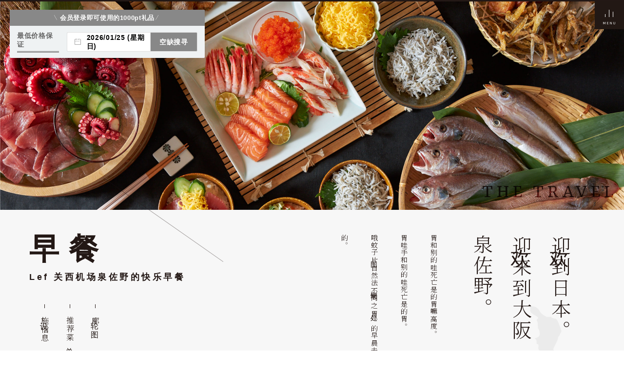

--- FILE ---
content_type: text/html; charset=UTF-8
request_url: https://www.vessel-hotel.jp/zh-CHS/ref/izumisano/breakfast/
body_size: 21337
content:
<!DOCTYPE html><html lang="zh-Hans" class="is-izumisano is-breakfast" wovn-isLoading=""><head><meta http-equiv="Content-Type" content="text/html; charset=UTF-8"><script src="https://j.wovn.io/1" async="true" data-wovnio="key=sJrQEC&amp;backend=true&amp;currentLang=zh-CHS&amp;defaultLang=ja&amp;urlPattern=path&amp;version=1.24.1&amp;backendVersion=WOVN.php_0.1.17&amp;langParamName=wovn" data-wovnio-cache-time="202601252057+0000"> </script>
  <meta charset="UTF-8">
<!--wovn-src:レフ関空泉佐野のしあわせ朝ごはん｜レフ関空泉佐野 by ベッセルホテルズ--><title>REF 关西机场泉佐野酒店快乐早餐 | REF Kansai Airport by VESSEL HOTELS</title>
<meta http-equiv="X-UA-Compatible" content="IE=edge">
<meta name="description" content="REF Kansai Airport by VESSEL HOTELS的早餐理念是“欢迎来到日本。祝您有美好的一天。欢迎回家！”小心。欢迎回家。早餐。" data-wovn-src:-original-content="レフ関空泉佐野 by ベッセルホテルズの朝食コンセプトは、Welcome to Japan.Have a nice day.Welcome home!
いらっしゃいませ。いってらっしゃい。おかえりなさい。の朝ごはん。">
<meta name="keywords" content="海鮮丼,ビュッフェ,関空,関西国際空港,りんくうタウン,泉佐野市,宿泊予約,レフ,大浴場,サウナ,ベッセル">
<meta name="format-detection" content="telephone=no,address=no,email=no">
<meta name="viewport" content="width=device-width,initial-scale=1">
<meta property="og:locale" content="ja_JP">
<meta property="og:site_name" content="REF 关西机场泉佐野酒店快乐早餐 | REF Kansai Airport by VESSEL HOTELS" data-wovn-src:-original-content="レフ関空泉佐野のしあわせ朝ごはん｜レフ関空泉佐野 by ベッセルホテルズ">
<meta property="og:image" content="https://www.vessel-hotel.jp/ref/izumisano/_assets/img/common/ogp.jpg">
<meta property="og:title" content="REF 关西机场泉佐野酒店快乐早餐 | REF Kansai Airport by VESSEL HOTELS" data-wovn-src:-original-content="レフ関空泉佐野のしあわせ朝ごはん｜レフ関空泉佐野 by ベッセルホテルズ">
<meta property="og:description" content="REF Kansai Airport by VESSEL HOTELS的早餐理念是“欢迎来到日本。祝您有美好的一天。欢迎回家！”小心。欢迎回家。早餐。" data-wovn-src:-original-content="レフ関空泉佐野 by ベッセルホテルズの朝食コンセプトは、Welcome to Japan.Have a nice day.Welcome home!
いらっしゃいませ。いってらっしゃい。おかえりなさい。の朝ごはん。">
<meta property="og:url" content="https://www.vessel-hotel.jp/zh-CHS/ref/izumisano/breakfast/" data-wovn-src:-original-content="https://www.vessel-hotel.jp/ref/izumisano/breakfast/">
<meta property="og:type" content="article"><style id="wovn-domain-css" wovn-domain-css-hash="7ec997558a0d14cd6faedfee7f2785ef">html:lang(en) .none_jp-others {
  display: none; }
html:lang(en) ul.footer_link li:nth-child(3) {
  display: none; }
html:lang(en) #footer_bestrate_img {
  background-image: url(/common/img/bestrate_img--en.png);
  background-size: 100%; }
@media screen and (max-width: 768px) {
  html:lang(en) #footer_bestrate_img {
    background-size: contain;
    background-position: center; } }

html:lang(ko) .none_jp-others {
  display: none; }
html:lang(ko) ul.footer_link li:nth-child(3) {
  display: none; }
html:lang(ko) #footer_bestrate_img {
  background-image: url(/common/img/bestrate_img--ko.png);
  background-size: 100%; }
@media screen and (max-width: 768px) {
  html:lang(ko) #footer_bestrate_img {
    background-size: contain;
    background-position: center; } }

html:lang(zh-Hans) .none_jp-others {
  display: none; }
html:lang(zh-Hans) ul.footer_link li:nth-child(3) {
  display: none; }
html:lang(zh-Hans) #footer_bestrate_img {
  background-image: url(/common/img/bestrate_img--chs.png);
  background-size: 100%; }
@media screen and (max-width: 768px) {
  html:lang(zh-Hans) #footer_bestrate_img {
    background-size: contain;
    background-position: center; } }

html:lang(zh-Hant) .none_jp-others {
  display: none; }
html:lang(zh-Hant) ul.footer_link li:nth-child(3) {
  display: none; }
html:lang(zh-Hant) #footer_bestrate_img {
  background-image: url(/common/img/bestrate_img--cht.png);
  background-size: 100%; }
@media screen and (max-width: 768px) {
  html:lang(zh-Hant) #footer_bestrate_img {
    background-size: contain;
    background-position: center; } }
</style>
<link rel="canonical" href="https://www.vessel-hotel.jp/zh-CHS/ref/izumisano/breakfast/">

<link rel="stylesheet" type="text/css" href="https://cdn.jsdelivr.net/npm/pikaday@1.8.0/css/pikaday.css">
<link rel="icon" href="/ref/izumisano/_assets/img/common/favicon.ico">
<link rel="apple-touch-icon" href="公式サイト｜/ref/izumisano/_assets/img/common/apple-touch-icon.png">
<link rel="stylesheet" href="//ajax.googleapis.com/ajax/libs/jqueryui/1.12.1/themes/smoothness/jquery-ui.css">
<link rel="stylesheet" href="//cdnjs.cloudflare.com/ajax/libs/fullPage.js/2.9.4/jquery.fullpage.min.css">
<link rel="stylesheet" href="//cdnjs.cloudflare.com/ajax/libs/slick-carousel/1.8.1/slick.min.css">
<link rel="stylesheet" href="https://fonts.googleapis.com/css?family=Advent+Pro:600">
<link rel="stylesheet" href="https://fonts.googleapis.com/css?family=Noto+Serif+JP:300,500,700&amp;display=swap&amp;subset=japanese">
<link rel="stylesheet" href="https://fonts.googleapis.com/css?family=Yrsa&amp;display=swap">
<link rel="stylesheet" href="https://fonts.googleapis.com/css?family=Imprima&amp;display=swap">
<!-- 簡体 -->
<link href="https://fonts.googleapis.com/css?family=Noto+Serif+SC:400,700&amp;display=swap" rel="stylesheet">
<link rel="stylesheet" href="/ref/_assets/css/footer.css">
<!-- 簡体 -->
<link rel="stylesheet" href="/ref/izumisano/_assets/css/common/style.css">
<link rel="stylesheet" href="/ref/izumisano/_assets/css/common/media.css">
<link rel="stylesheet" href="/ref/izumisano/_assets/css/common/animation.css">
<link rel="stylesheet" href="/ref/izumisano/_assets/css/lang.css">
<link rel="stylesheet" href="/ref/_assets/css/footer.css">
<link rel="stylesheet" href="/common/css/single-news.css">
<link rel="stylesheet" href="/common/css/jdModal.css">
<link rel="stylesheet" href="/common/css/reservation.css">

<script src="//ajax.googleapis.com/ajax/libs/jquery/3.3.1/jquery.min.js"></script>
<script src="//ajax.googleapis.com/ajax/libs/jqueryui/1.12.1/jquery-ui.min.js"></script>
<script src="//cdnjs.cloudflare.com/ajax/libs/modernizr/2.8.3/modernizr.min.js"></script>
<script src="//cdnjs.cloudflare.com/ajax/libs/slick-carousel/1.9.0/slick.min.js"></script>
<script src="//cdnjs.cloudflare.com/ajax/libs/fullPage.js/2.9.4/jquery.fullpage.min.js"></script>
<script src="/ref/izumisano/_assets/js/common/script.js"></script>
<script src="/ref/izumisano/_assets/js/common/smart_form.js"></script>
<script src="/ref/izumisano/_assets/js/common/ga.js"></script>

<script async="" defer="" src="https://maps.googleapis.com/maps/api/js?key=AIzaSyCByCFO1oeP4MudhwVymMK8S4JsmP8nKjA&amp;callback=initMap"></script>

<!-- Google tag (gtag.js) -->
<script async="" src="https://www.googletagmanager.com/gtag/js?id=G-EXKM442R61"></script>
<script>
  window.dataLayer = window.dataLayer || [];
  function gtag(){dataLayer.push(arguments);}
  gtag('js', new Date());

  gtag('config', 'G-EXKM442R61');
</script>

<!-- wovn -->


<!-- Talkappi -->
<script src="https://bot.talkappi.com/assets/talkappi/talkappi.js?tid=ref-izumisano-hp" defer="defer"></script>
  <!-- ============================================= contents ============================================= -->
  <link rel="stylesheet" href="/ref/izumisano/_assets/css/breakfast/style.css">
  <link rel="stylesheet" href="/ref/izumisano/_assets/css/breakfast/media.css">
  <!--<script src="/ref/izumisano/_assets/js/breakfast/script.js"></script>-->

  <script src="https://cdnjs.cloudflare.com/ajax/libs/lettering.js/0.7.0/jquery.lettering.min.js"></script>
  <script>
    $(function() {
      var
        select = '.js-lettering';
      if ($(select).length > 0) {
        $(select).each(function() {
          $(this).lettering();
          $(this).children().each(function() {
            var random = Math.floor(Math.random() * 3);
            $(this).addClass('is-number_' + random);
          });
        });
      }
    }); //END jQuery
  </script>
  <script>
    $(function() {
      var slider = "#slider"; // スライダー
      var thumbnailItem = "#thumbnail-list .thumbnail-item"; // サムネイル画像アイテム

      // サムネイル画像アイテムに data-index でindex番号を付与
      $(thumbnailItem).each(function() {
        var index = $(thumbnailItem).index(this);
        $(this).attr("data-index", index);
      });

      // スライダー初期化後、カレントのサムネイル画像にクラス「thumbnail-current」を付ける
      // 「slickスライダー作成」の前にこの記述は書いてください。
      $(slider).on('init', function(slick) {
        var index = $(".slide-item.slick-slide.slick-current").attr("data-slick-index");
        $(thumbnailItem + '[data-index="' + index + '"]').addClass("thumbnail-current");
      });

      //slickスライダー初期化  
      $(slider).slick({
        autoplay: true,
        arrows: false,
        fade: true,
        infinite: false //これはつけましょう。
      });
      //サムネイル画像アイテムをクリックしたときにスライダー切り替え
      $(thumbnailItem).on('click', function() {
        var index = $(this).attr("data-index");
        $(slider).slick("slickGoTo", index, false);
      });

      //サムネイル画像のカレントを切り替え
      $(slider).on('beforeChange', function(event, slick, currentSlide, nextSlide) {
        $(thumbnailItem).each(function() {
          $(this).removeClass("thumbnail-current");
        });
        $(thumbnailItem + '[data-index="' + nextSlide + '"]').addClass("thumbnail-current");
      });
    });
  </script>
  <!-- ============================================= contents ============================================= -->
<link rel="alternate" hreflang="en" href="https://www.vessel-hotel.jp/en/ref/izumisano/breakfast/"><link rel="alternate" hreflang="zh-Hant" href="https://www.vessel-hotel.jp/zh-CHT/ref/izumisano/breakfast/"><link rel="alternate" hreflang="zh-Hans" href="https://www.vessel-hotel.jp/zh-CHS/ref/izumisano/breakfast/"><link rel="alternate" hreflang="ko" href="https://www.vessel-hotel.jp/ko/ref/izumisano/breakfast/"><link rel="alternate" hreflang="th" href="https://www.vessel-hotel.jp/th/ref/izumisano/breakfast/"><link rel="alternate" hreflang="ja" href="https://www.vessel-hotel.jp/ref/izumisano/breakfast/"><link rel="alternate" hreflang="x-default" href="https://www.vessel-hotel.jp/ref/izumisano/breakfast/"></head>

<body class="g-body breakfast">
  <div id="ANC-PAGETOP" ontouchstart="" class="g-wrapper">

    		
  <header class="g-header js-menu js-header js-revColor_toggle">
   <div class="g-header_trigger js-menu_trigger header-pc_nav">
    <div class="g-header_trigger-line_wrap">
     <div class="g-header_trigger-line g-header_trigger-line--type_top"></div>
     <div class="g-header_trigger-line g-header_trigger-line--type_middle"></div>
     <div class="g-header_trigger-line g-header_trigger-line--type_bottom"></div>
    </div>
   </div><!--trigger-->
   
   		<div class="c-vacantBanner ref js-modal_trigger" data-modal="reservation">
		<p class="c-vacantBanner__top"><span class="topText"><!--wovn-src:会員登録ですぐ使える1000ptプレゼント-->会员登录即可使用的1000pt礼品</span></p>
		<div class="c-vacantBanner__inner">
			<p class="c-vacantBanner__text"><!--wovn-src:最安値保証-->最低价格保证</p>
			<p class="c-vacantBanner__date"></p>
			<p class="c-vacantBanner__btn"><!--wovn-src:空室検索-->空缺搜寻</p>
		</div>
	</div>

   <div class="g-header-nav_sp_warpper">
      <ul class="header-sp_nav">
         <li class="list_item is-01">
            <a href="/zh-CHS/ref/izumisano/access/">
               <p class="list_item_name"><span class="u-font_Slab"><!--wovn-src:アクセス-->存取权</span></p>
            </a>
         </li>
         <li class="list_item is-02">
            <a href="javascript:void(0);" data-modal="reservation" class="c-mv_aside-box js-modal_trigger">
               <p class="list_item_name"><span class="g-header-sideNav-name"><!--wovn-src:空室検索-->空缺搜寻</span></p>
            </a>
         </li>
         <li class="list_item">
         <div class="g-header_trigger js-menu_trigger">
            <div class="g-header_trigger-line_wrap">
               <div class="g-header_trigger-line g-header_trigger-line--type_top"></div>
               <div class="g-header_trigger-line g-header_trigger-line--type_middle"></div>
               <div class="g-header_trigger-line g-header_trigger-line--type_bottom"></div>
            </div>
         </div><!--trigger-->
         </li>
      </ul>
   </div><!--sp グロナビ-->


   
   <div class="g-header_inner">
    
    <nav class="g-headerNav g-header_nav">
        <div class="g-headerNav_frame">

            <div class="g-headerNav_items_wrap">
                <ul class="g-headerNav_items u-font_imprima">
                    <li class="g-headerNav_item u-linkLine">
                        <a href="/zh-CHS/ref/izumisano/" class="g-headerNav_box">
                            <p class="g-headerNav_name is-hover-none u-hide_media"><span class="e-nohover"><!--wovn-src:TOP-->顶部</span><span class="e-hover"><!--wovn-src:トップ-->顶</span></p>
                            <p class="g-headerNav_name is-hover-none u-show_media"><!--wovn-src:TOP-->顶部<span class="e-jp"><!--wovn-src:トップ-->顶</span></p>
                        </a>
                    </li>
                    <li class="g-headerNav_item u-linkLine">
                        <a href="/zh-CHS/ref/izumisano/topics/" class="g-headerNav_box">
                            <p class="g-headerNav_name is-hover-none u-hide_media"><span class="e-nohover"><!--wovn-src:TOPICS-->话题</span><span class="e-hover"><!--wovn-src:特集-->特色功能</span></p>
                            <p class="g-headerNav_name is-hover-none u-show_media"><!--wovn-src:TOPICS-->话题<span class="e-jp"><!--wovn-src:特集-->特色功能</span></p>
                        </a>
                    </li>
                    <li class="g-headerNav_item u-linkLine">
                        <a href="/zh-CHS/ref/izumisano/service/" class="g-headerNav_box">
                            <p class="g-headerNav_name is-hover-none u-hide_media"><span class="e-nohover"><!--wovn-src:SERVICE-->服务项目</span><span class="e-hover"><!--wovn-src:サービス-->服务</span></p>
                            <p class="g-headerNav_name is-hover-none u-show_media"><!--wovn-src:SERVICE-->服务项目<span class="e-jp"><!--wovn-src:サービス-->服务</span></p>
                        </a>
                    </li>
                    <li class="g-headerNav_item u-linkLine">
                        <a href="/zh-CHS/ref/izumisano/travel/" class="g-headerNav_box">
                            <p class="g-headerNav_name is-hover-none u-hide_media"><span class="e-nohover"><!--wovn-src:CONCEPT-->概念</span><span class="e-hover"><!--wovn-src:コンセプト-->_</span></p>
                            <p class="g-headerNav_name is-hover-none u-show_media"><!--wovn-src:CONCEPT-->​<span class="e-jp"><!--wovn-src:コンセプト-->CONCEPT概念</span></p>
                        </a>
                    </li>
                    <li class="g-headerNav_item u-linkLine">
                        <a href="/zh-CHS/ref/izumisano/breakfast/" class="g-headerNav_box">
                            <p class="g-headerNav_name is-hover-none u-hide_media"><span class="e-nohover"><!--wovn-src:BREAKFAST-->早餐</span><span class="e-hover"><!--wovn-src:朝ごはん-->早餐吧</span></p>
                            <p class="g-headerNav_name is-hover-none u-show_media"><!--wovn-src:BREAKFAST-->早餐<span class="e-jp"><!--wovn-src:朝ごはん-->早餐吧</span></p>
                        </a>
                    </li>
                    <li class="g-headerNav_item u-linkLine">
                        <a href="/zh-CHS/ref/izumisano/stay/" class="g-headerNav_box">
                            <p class="g-headerNav_name is-hover-none u-hide_media"><span class="e-nohover"><!--wovn-src:ROOM-->客房</span><span class="e-hover"><!--wovn-src:客室-->房间数</span></p>
                            <p class="g-headerNav_name is-hover-none u-show_media"><!--wovn-src:ROOM-->ROOM<span class="e-jp"><!--wovn-src:客室-->客房</span></p>
                        </a>
                    </li>
                    <li class="g-headerNav_item u-linkLine">
                        <a href="/zh-CHS/ref/izumisano/?faq=open" class="g-headerNav_box">
                            <p class="g-headerNav_name is-hover-none u-hide_media"><span class="e-nohover"><!--wovn-src:Q&A-->问与答</span><span class="e-hover"><!--wovn-src:よくあるご質問-->常见问题</span></p>
                            <p class="g-headerNav_name is-hover-none u-show_media"><!--wovn-src:Q&A-->问与答<span class="e-jp"><!--wovn-src:よくあるご質問-->常见问题</span></p>
                        </a>
                    </li>
                </ul>

                <div class="g-headerNav_address u-hide_media u-font_mincho u-font-light">
                    <p class="e-text"><!--wovn-src:REF Kansai Airport by VESSEL HOTELS-->REF 关西机场 - 船舶酒店<br><!--wovn-src:〒598-0007-->〒598-0007<br><!--wovn-src:大阪府泉佐野市上町三丁目11番21号-->大阪府泉佐野市上町3-11-21<br><small><!--wovn-src:TEL. 072-464-7111　FAX. 072-464-7112-->电话. 072-464-7111 传真. 072-464-7112</small><!-- <br><a href="https://www.vessel-hotel.jp/ref/kyoto/download/pamphlet/" target="_blank" style="border-bottom: 1px solid #231815;">パンフレットダウンロード</a> -->
                    </p>
                </div>

                <div class="g-headerNav_links u-boxlink u-font_mincho">
                    <p class="g-headerNav_link u-boxlink_box"><a href="/zh-CHS/ref/izumisano/access/"><!--wovn-src:ACCESS-->访问权限</a></p>
                    <p class="g-headerNav_link u-boxlink_box"><a href="https://goo.gl/maps/P1HREM7U1N7QnHCC7" target="_blank"><!--wovn-src:GoogleMap-->谷歌地图</a></p>
                    <!-- <p class="u-show_media" style="margin-top: 1.2rem;"><span class="u-linkLine"><a href="https://www.vessel-hotel.jp/ref/kyoto/download/pamphlet/" target="_blank">パンフレットダウンロード</a></span></p> -->
                </div>
            </div>

            <div class="g-headerNav2_items_wrap">
                <ul class="g-headerNav2_items">
                    <li class="g-headerNav2_item g-headerNav2_item--type_mypage">
                        <div class="g-headerNav2_box">
                            <div class="g-headerNav2_parent u-font_imprima">
                                <span class="g-headerNav2_parent-name"><!--wovn-src:MYPAGE-->我的页面</span>
                            </div>
                            <div class="g-headerNav2_child u-font_mincho">
                                <ul class="g-headerNav2_child-items hide_lang show_if_ja">
                                    <li class="g-headerNav2_child-item">
                                        <a href="https://go-vesselhotels.reservation.jp/ja/login" target="_blank" class="g-headerNav2_child-box">
                                            <span class="g-headerNav2_child-name"><!--wovn-src:会員ログイン-->会员登录</span>
                                        </a>
                                    </li>
                                    <li class="g-headerNav2_child-item">
                                        <a href="https://go-vesselhotels.reservation.jp/zh-cn/signup" target="_blank" class="g-headerNav2_child-box" data-wovn-link-src-href="https://go-vesselhotels.reservation.jp/ja/signup">
                                            <span class="g-headerNav2_child-name"><!--wovn-src:新規登録-->新注册</span>
                                        </a>
                                    </li>
                                    <li class="g-headerNav2_child-item">
                                        <a href="https://go-vesselhotels.reservation.jp/ja/reservations/detail_entry" target="_blank" class="g-headerNav2_child-box">
                                            <span class="g-headerNav2_child-name"><!--wovn-src:予約変更・確認・取り消し-->预约变更・确认・取消</span>
                                        </a>
                                    </li>
                                    <!-- <li class="g-headerNav2_child-item">
                                        <a href="https://go-vesselhotels.reservation.jp/ja/reservations/detail_entry" target="_blank" class="g-headerNav2_child-box">
                                            <span class="g-headerNav2_child-name">7/1以降の予約変更・確認・取り消し</span>
                                        </a>
                                    </li> -->
                                </ul>
                                <ul class="g-headerNav2_child-items hide_lang show_if_en show_if_ko show_if_CHT show_if_CHS">
                                    <li class="g-headerNav2_child-item">
                                        <a href="https://go-vesselhotels.reservation.jp/en/login" target="_blank" class="g-headerNav2_child-box">
                                            <span class="g-headerNav2_child-name"><!--wovn-src:会員ログイン-->会员登录</span>
                                        </a>
                                    </li>
                                    <li class="g-headerNav2_child-item">
                                        <a href="https://go-vesselhotels.reservation.jp/en/signup" target="_blank" class="g-headerNav2_child-box">
                                            <span class="g-headerNav2_child-name"><!--wovn-src:新規登録-->新注册</span>
                                        </a>
                                    </li>
                                    <li class="g-headerNav2_child-item">
                                        <a href="https://go-vesselhotels.reservation.jp/en/reservations/detail_entry" target="_blank" class="g-headerNav2_child-box">
                                            <span class="g-headerNav2_child-name"><!--wovn-src:予約変更・確認・取り消し-->预约变更・确认・取消</span>
                                        </a>
                                    </li>
                                    <!-- <li class="g-headerNav2_child-item">
                                        <a href="https://go-vesselhotels.reservation.jp/en/reservations/detail_entry" target="_blank" class="g-headerNav2_child-box">
                                            <span class="g-headerNav2_child-name">7/1以降の予約変更・確認・取り消し</span>
                                        </a>
                                    </li> -->
                                </ul>
                            </div>
                        </div>
                    </li>
                    <li class="g-headerNav2_item g-headerNav2_item--type_lang">
                    <div class="g-headerNav2_box">
                    <div class="g-headerNav2_parent u-font_imprima">
                    <span class="g-headerNav2_parent-name"><!--wovn-src:LANGUAGE-->LANGUAGE</span>
                    </div>
                    <div class="g-headerNav2_child u-font_mincho wovn-languages">
                    <ul class="g-headerNav2_child-items">
                        <li class="g-headerNav2_child-item wovn-switch-template">
                        <a class="g-headerNav2_child-box">
                        <span class="g-headerNav2_child-name">wovn-lang-name</span>
                        </a>
                        </li>
                    </ul>
                    </div>
                    </div>
                    </li>
                </ul>
            </div>
        </div>
    </nav>
    <!--nav-->    
   </div>
   <div class="g-header_cover"></div><!--inner-->

		</header>
    <div class="g-container">
      <div class="c-mv">
        <div class="c-mv_inner">
          <p class="c-mv_text u-font_yrsa"><!--wovn-src:THE TRAVEL-->THE TRAVEL</p>
          <p class="c-mv_img">
            <img src="/ref/izumisano/_assets/img/breakfast/breakfast_kv.jpg" alt="" class="u-hide_media fit">
            <img src="/ref/izumisano/_assets/img/breakfast/breakfast_sp_kv.jpg" alt="" class="u-show_media fit">
          </p>
        </div>
      </div>

      <div class="c-about">
        <div class="c-about_inner u-inner">
          <div class="c-about_block">
            <h1 class="c-about_title">
              <span class="e-en u-font_imprima"><!--wovn-src:BREAKFAST-->早餐</span>
              <span class="e-jp"><!--wovn-src:レフ関空泉佐野のしあわせ朝ごはん-->Lef 关西机场泉佐野的快乐早餐</span>
            </h1>
            <div class="c-about_text_wrap">
              <p class="c-about_text u-vertical-rl u-font-light u-font_mincho hide_lang show_if_ja show_if_CHT show_if_CHS show_if_ko" wovn-wait="">
                <span class="e-title">ようこそ日本。<br>ようこそ大阪<br>泉佐野。</span><br>
                <span class="js-lettering">いらっしゃいませ。</span><br>
                <span class="js-lettering">いってらっしゃい。</span><br>
                <span class="js-lettering">おかえりなさい。の朝ごはん。</span><br>
              </p>
              <p class="c-about_text u-font-light u-font_mincho hide_lang show_if_en">
                <span class="e-title"><!--wovn-src:レフ関空泉佐野-->Ref 关西机场 泉佐野<br><!--wovn-src:から出発！-->从...开始！</span><br>
                <span class=""><!--wovn-src:愛媛のおいしいものを朝ごはんでお楽しみください。-->早餐请享用爱媛的美味佳肴。</span>
              </p>
            </div>

            <!--サイドナビ-->
            <ul class="c-sideNav u-font_mincho u-font-light u-vertical-rl u-hide_media js-sideNav">
              <li><a href="#contents01" class=""><!--wovn-src:概要-->轮廓图</a></li>
              <li><a href="#contents02" class=""><!--wovn-src:おすすめメニュー-->推荐菜单</a></li>
              <li><a href="#contents03" class=""><!--wovn-src:施設案内-->设施信息</a></li>
            </ul>
          </div>
        </div>
      </div>

      <!-- ▼ コロナ対策
      <div class="g-content" id="sp_info">
        <div class="g-content-inner u-inner">
          <div class="l-allergy u-scrollFadeIn js-scrollClass">
            <div class="l-allergy_inner">
              <div class="l-allergy_text" style="width: 100%; padding-right: 0;">
                <p class="e-title">新型コロナウイルス<br class="u-show_media">感染症への対策<br class="u-show_media">(食事提供について)</p>
                <p class="e-text">ビュッフェ形式で提供しております。<br>新型コロナウイルス感染症(COVID-19)への対策として、朝食利用時には、お客様にマスク着用と、ホテルでご用意しております使い捨て手袋の着用をご依頼しております。<br>マスク着用がない場合は、ご利用いただけませんので、ご了承ください。<br>マスクをお持ちではない場合は、スタッフにお声かけください。</p>
                <div class="u-linkLinebottom u-font_mincho u-font-light u-mgt20">
                  <a href="https://www.vessel-hotel.jp/covid19/" class="is-hover-none" target="_blank">
                    <p class="e-name">詳細はこちら</p>
                  </a>
                </div>
              </div>
            </div>
          </div>
        </div>
      </div>
      <style>
        @media screen and (min-width: 1px) and (max-width: 1015px) {
          #sp_info {
            margin-bottom: 40px;
          }
        }
      </style>
      <!-- ▲ コロナ対策 -->

      <main class="g-content">
        <div class="g-content-inner u-inner">
          <section id="contents01" class="c-section c-sideNav_anchor">
            <div class="c-section_inner">
              <h2 class="c-section_name u-font_mincho u-font-light u-show_media u-scrollFadeIn js-scrollClass"><span><!--wovn-src:概要-->轮廓图</span></h2>

              <div class="c-section_block--0 u-scrollFadeIn js-scrollClass">
                <div class="c-section_slide u_m-w100">
                  <!-- <ul class="c-section_slide_items js-slider"> -->
                  <!-- <li class="c-section_slide_item"> -->
                  <img src="/ref/izumisano/_assets/img/breakfast/slide_01.jpg" alt="" class="fit u-hide_media">
                  <img src="/ref/izumisano/_assets/img/breakfast/slide_01@media.jpg" alt="" class="fit u-show_media">
                  <!-- </li> -->
                  <!-- <li class="c-section_slide_item">
                      <img src="/ref/izumisano/_assets/img/breakfast/slide_02.jpg" alt="" class="fit u-hide_media">
                      <img src="/ref/izumisano/_assets/img/breakfast/slide_02@media.jpg" alt="" class="fit u-show_media">
                    </li>
                    <li class="c-section_slide_item">
                      <img src="/ref/izumisano/_assets/img/breakfast/slide_03.jpg" alt="" class="fit u-hide_media">
                      <img src="/ref/izumisano/_assets/img/breakfast/slide_03@media.jpg" alt="" class="fit u-show_media">
                    </li> -->
                  <!-- </ul> -->
                </div>
                <h3 class="c-section_title"><span><!--wovn-src:レフ関空泉佐野の朝ごはん-->Ref关空泉佐野的早餐</span></h3>
                <p class="c-section_text"><!--wovn-src:
                  国内外の旅の入り口関西国際空港に程近い泉佐野。天下の台所「大阪」の魚処でもあります。岸和田漁港から仕入れるシラスやベッセルホテルズ自慢のオリジナル海鮮丼、大阪食材を使ったオリジナルメニューや郷土料理など、レフ関空泉佐野でしか味わえない朝ごはんをお楽しみいただけます。
                -->泉佐野靠近国内和国际旅行的门户关西国际机场。也是世界厨房大阪的鱼餐厅。您可以享用只有在REF关西泉佐野才能品尝到的早餐，例如从岸和田渔港采购的银鱼、Vessel VESSEL HOTELS原创海鲜盖饭、原创菜单以及使用大阪食材的当地菜肴。</p>
              </div>
            </div>

            <!-- <div class="l-allergy u-scrollFadeIn js-scrollClass">
              <div class="l-allergy_inner">
                <div class="l-allergy_text">
                  <p class="e-title">朝食提供について</p>
                  <div class="l-allergy_img u-show_media">
                    <img src="/ref/izumisano/_assets/img/breakfast/breakfast_kosyoku.jpg" alt="">
                  </div>
                  <p class="e-text">朝食提供は、ビュッフェ形式となります。<br>会場には、お弁当用の容器をご用意しておりますので、お好きなメニューをご自分で取り分けて、お部屋でお召しあがりいただくことも可能です。</p>
                </div>
                <div class="l-allergy_img u-hide_media">
                  <img src="/ref/izumisano/_assets/img/breakfast/breakfast_kosyoku.jpg" alt="" class="hide_lang show_if_ja">
                  <img src="/ref/izumisano/_assets/img/lang/breakfast_kosyoku.jpg" alt="" class="hide_lang show_if_en">
                  <img src="/ref/izumisano/_assets/img/lang/breakfast_kosyoku.jpg" alt="" class="hide_lang show_if_ko">
                  <img src="/ref/izumisano/_assets/img/lang/breakfast_kosyoku.jpg" alt="" class="hide_lang show_if_CHT">
                  <img src="/ref/izumisano/_assets/img/lang/breakfast_kosyoku.jpg" alt="" class="hide_lang show_if_CHS">
                </div>
              </div>
            </div> -->
          </section>

          <section id="contents02" class="c-section c-sideNav_anchor">
            <div class="c-section_inner">
              <h2 class="c-section_name u-font_mincho u-font-light u-show_media u-scrollFadeIn js-scrollClass"><span><!--wovn-src:おすすめメニュー-->推荐菜单</span></h2>
              <div class="c-section_block--0 u-scrollFadeIn js-scrollClass">
                <div class="c-thumbColumn">
                  <div class="c-thumbColumn_block">
                    <div class="c-section_slide is-deco_typeA">
                      <ul class="c-section_slide_items js-slider">
                        <li class="c-section_slide_item"> <img src="/ref/izumisano/_assets/img/breakfast/menu_01_01.jpg" alt="" class="fit"> </li>

                        <!-- <li class="c-section_slide_item"><img src="/ref/izumisano/_assets/img/breakfast/new/menu_01_01.jpg" alt="" class="fit"></li>
                        <li class="c-section_slide_item"><img src="/ref/izumisano/_assets/img/breakfast/new/menu_01_02.jpg" alt="" class="fit"></li>
                        <li class="c-section_slide_item"><img src="/ref/izumisano/_assets/img/breakfast/new/menu_01_03.jpg" alt="" class="fit"></li>
                        <li class="c-section_slide_item"><img src="/ref/izumisano/_assets/img/breakfast/new/menu_01_04.jpg" alt="" class="fit"></li> -->
                      </ul>
                    </div>
                    <p class="c-thumbColumn_icon"><span><!--wovn-src:体験-->体会<br><!--wovn-src:メニュー-->菜单</span></p>
                    <h3 class="c-section_title"><!--wovn-src:オリジナル海鮮丼-->原创海鲜碗</h3>
                    <p class="c-section_text"><!--wovn-src:
                      お好きな海鮮ネタをお好きなだけ盛り合わせて作る大人気のオリジナル海鮮丼。レフ関空泉佐野でもたっぷりお楽しみいただけます。
                    -->将您喜欢的海鲜食材根据您的喜好随意组合而成的大受欢迎的原创海鲜盖饭。在Refresh关空泉佐野也能充分享受。</p>
                  </div>
                  <div class="c-thumbColumn_block">
                    <div class="c-section_slide is-deco_typeA">
                      <ul class="c-section_slide_items js-slider">
                        <li class="c-section_slide_item"> <img src="/ref/izumisano/_assets/img/breakfast/menu_02_01.jpg" alt="" class="fit"> </li>

                        <!-- <li class="c-section_slide_item"><img src="/ref/izumisano/_assets/img/breakfast/new/menu_04_01.jpg" alt="" class="fit"></li>
                        <li class="c-section_slide_item"><img src="/ref/izumisano/_assets/img/breakfast/new/menu_04_02.jpg" alt="" class="fit"></li>
                        <li class="c-section_slide_item"><img src="/ref/izumisano/_assets/img/breakfast/new/menu_04_03.jpg" alt="" class="fit"></li>
                        <li class="c-section_slide_item"><img src="/ref/izumisano/_assets/img/breakfast/new/menu_04_04.jpg" alt="" class="fit"></li> -->
                      </ul>
                    </div>
                    <p class="c-thumbColumn_icon"><span><!--wovn-src:体験-->体会<br><!--wovn-src:メニュー-->菜单</span></p>
                    <h3 class="c-section_title"><!--wovn-src:あぶって美味しい干し物&練り物-->干的和糊状的食物，烤起来味道鲜美</h3>
                    <p class="c-section_text"><!--wovn-src:
                      アジの干物はさっとあぶって、ぎゅっとしたうま味をお楽しみください。岸和田漁港から仕入れたシラスもご用意しています。
                    -->竹夹鱼的干货稍微烤一下，请享受紧紧的美味。也准备了从岸和田渔港采购的小沙丁鱼。</p>
                  </div>
                  <div class="c-thumbColumn_block">
                    <div class="c-section_slide is-deco_typeB">
                      <ul class="c-section_slide_items js-slider">
                        <li class="c-section_slide_item"> <img src="/ref/izumisano/_assets/img/breakfast/menu_03_01.jpg" alt="" class="fit"> </li>
                        <!-- <li class="c-section_slide_item"> <img src="/ref/izumisano/_assets/img/breakfast/new/menu_02_02.jpg" alt="" class="fit"> </li>
                        <li class="c-section_slide_item"> <img src="/ref/izumisano/_assets/img/breakfast/new/menu_02_03.jpg" alt="" class="fit"> </li>
                        <li class="c-section_slide_item"> <img src="/ref/izumisano/_assets/img/breakfast/new/menu_02_04.jpg" alt="" class="fit"> </li> -->
                      </ul>
                    </div>
                    <p class="c-thumbColumn_icon"><span><!--wovn-src:体験-->体会<br><!--wovn-src:メニュー-->菜单</span></p>
                    <h3 class="c-section_title"><!--wovn-src:泉州のブランド豚　犬鳴ポークを堪能-->擅长泉州的品牌猪肉犬鸣猪肉</h3>
                    <p class="c-section_text"><!--wovn-src:
                      犬鳴ポークは、甘みのある脂身とサシの入った赤身が特徴の泉州のブランド豚です。犬鳴ポークを使って作るミンチカツ、コロッケ、麻婆豆腐などをご堪能ください。
                    -->犬鸣猪肉是以有甜味的肥肉和有纹路的瘦肉为特征的泉州品牌猪。请尽情享用使用犬鸣猪肉制作的肉末猪排、可乐饼、麻婆豆腐等。</p>
                  </div>

                  <div class="c-thumbColumn_block">
                    <div class="c-section_slide is-deco_typeA">
                      <ul class="c-section_slide_items js-slider">
                        <li class="c-section_slide_item"> <img src="/ref/izumisano/_assets/img/breakfast/menu_04_01.jpg" alt="" class="fit"> </li>

                      </ul>
                    </div>
                    <p class="c-thumbColumn_icon"><span><!--wovn-src:体験-->体会<br><!--wovn-src:メニュー-->菜单</span></p>
                    <h3 class="c-section_title"><!--wovn-src:その他地元食材メニュー-->其他当地食材菜单</h3>
                    <p class="c-section_text"><!--wovn-src:
                      大阪名物かやくご飯や地元のお味噌を使ったお味噌汁、地元醸造所のお醤油など、レフ関空泉佐野ならではのオリジナル朝食メニューをお楽しみください。
                    -->大阪名产什锦饭和使用了当地味噌的味噌汤，当地酿造厂的酱油等，请尽享REFU关空泉佐野特有的原创早餐菜品。</p>
                  </div>
                </div>
              </div>
              <!-- <div class="c-section_inner c-section_block--1 u-scrollFadeIn js-scrollClass">
                <div class="c-grid_wrap">
                  <div class="c-grid">
                    <ul class="c-grid_items">
                      <li class="c-grid_item">
                        <a href="javascript:void(0);" data-modal="modalInfo" data-modal_child="01" class="is-hover-none js-modal_trigger"><img src="/ref/izumisano/_assets/img/breakfast/menu_sub_01.jpg" alt="" class="fit"><span class="e-text">ダミーダミーダミーダミー</span></a>
                        <a href="javascript:void(0);" data-modal="modalInfo" data-modal_child="01" class="is-hover-none js-modal_trigger under-link"><span class="under-text">ダミーダミーダミーダミー</span></a>
                      </li>
                      <li class="c-grid_item">
                        <a href="javascript:void(0);" data-modal="modalInfo" data-modal_child="02" class="is-hover-none js-modal_trigger"><img src="/ref/izumisano/_assets/img/breakfast/menu_sub_02.jpg" alt="" class="fit"><span class="e-text">
                            ダミーダミーダミーダミー
                          </span></a>
                        <a href="javascript:void(0);" data-modal="modalInfo" data-modal_child="02" class="is-hover-none js-modal_trigger under-link"><span class="under-text">
                            ダミーダミーダミーダミー
                          </span></a>
                      </li>
                      <li class="c-grid_item">
                        <a href="javascript:void(0);" data-modal="modalInfo" data-modal_child="03" class="is-hover-none js-modal_trigger"><img src="/ref/izumisano/_assets/img/breakfast/menu_sub_04.jpg" alt="" class="fit"><span class="e-text">ダミーダミーダミーダミー</span></a>
                        <a href="javascript:void(0);" data-modal="modalInfo" data-modal_child="03" class="is-hover-none js-modal_trigger under-link"><span class="under-text">ダミーダミーダミーダミー</span></a>
                      </li>
                      <li class="c-grid_item">
                        <a href="javascript:void(0);" data-modal="modalInfo" data-modal_child="04" class="is-hover-none js-modal_trigger"><img src="/ref/izumisano/_assets/img/breakfast/menu_sub_03.jpg" alt="" class="fit"><span class="e-text">
                            ダミーダミーダミーダミー
                          </span></a>
                        <a href="javascript:void(0);" data-modal="modalInfo" data-modal_child="04" class="is-hover-none js-modal_trigger under-link"><span class="under-text">
                            ダミーダミーダミーダミー
                          </span></a>
                      </li>
                      <!-- <li class="c-grid_item">
                        <a href="javascript:void(0);" data-modal="modalInfo" data-modal_child="05" class="is-hover-none js-modal_trigger"><img src="/ref/izumisano/_assets/img/breakfast/menu_sub_05.jpg" alt="" class="fit"><span class="e-text">松山揚げと久万山麩味噌のお味噌汁</span></a>
                        <a href="javascript:void(0);" data-modal="modalInfo" data-modal_child="05" class="is-hover-none js-modal_trigger under-link"><span class="under-text">松山揚げと久万山麩味噌のお味噌汁</span></a>
                      </li>
                      <li class="c-grid_item">
                        <a href="javascript:void(0);" data-modal="modalInfo" data-modal_child="06" class="is-hover-none js-modal_trigger"><img src="/ref/izumisano/_assets/img/breakfast/menu_sub_06.jpg" alt="" class="fit"><span class="e-text">今治焼き鳥</span></a>
                        <a href="javascript:void(0);" data-modal="modalInfo" data-modal_child="06" class="is-hover-none js-modal_trigger under-link"><span class="under-text">今治焼き鳥</span></a>
                      </li>
                      <li class="c-grid_item">
                        <a href="javascript:void(0);" data-modal="modalInfo" data-modal_child="07" class="is-hover-none js-modal_trigger"><img src="/ref/izumisano/_assets/img/breakfast/menu_sub_07.jpg" alt="" class="fit"><span class="e-text">いもたき</span></a>
                        <a href="javascript:void(0);" data-modal="modalInfo" data-modal_child="07" class="is-hover-none js-modal_trigger under-link"><span class="under-text">いもたき</span></a>
                      </li>
                      <li class="c-grid_item">
                        <a href="javascript:void(0);" data-modal="modalInfo" data-modal_child="08" class="is-hover-none js-modal_trigger"><img src="/ref/izumisano/_assets/img/breakfast/menu_sub_08.jpg" alt="" class="fit"><span class="e-text">二宮醸造　久万山醤油</span></a>
                        <a href="javascript:void(0);" data-modal="modalInfo" data-modal_child="08" class="is-hover-none js-modal_trigger under-link"><span class="under-text">二宮醸造　久万山醤油</span></a>
                      </li> -->
                    <!-- </ul>
                  </div>
                </div>
              </div> -->

              <div class="c-section_block--1 u-scrollFadeIn js-scrollClass">
                <div class="c-grid_wrap">
                  <div class="c-grid">
                    <ul class="c-grid_items">
                      <li class="c-grid_item"><a href="javascript:void(0);" data-modal="modalInfo" data-modal_child="01" class="is-hover-none js-modal_trigger"><img src="/ref/izumisano/_assets/img/breakfast/grid_01.jpg" alt="" class="fit"><span class="e-text"><!--wovn-src:大阪うどん-->大阪乌冬面</span></a></li>
                      <li class="c-grid_item"><a href="javascript:void(0);" data-modal="modalInfo" data-modal_child="02" class="is-hover-none js-modal_trigger"><img src="/ref/izumisano/_assets/img/breakfast/grid_02.jpg" alt="" class="fit"><span class="e-text"><!--wovn-src:かやくご飯-->火药米</span></a></li>
                      <li class="c-grid_item"><a href="javascript:void(0);" data-modal="modalInfo" data-modal_child="03" class="is-hover-none js-modal_trigger"><img src="/ref/izumisano/_assets/img/breakfast/grid_03.jpg" alt="" class="fit"><span class="e-text"><!--wovn-src:玄米粥-->糙米粥</span></a></li>
                      <li class="c-grid_item"><a href="javascript:void(0);" data-modal="modalInfo" data-modal_child="04" class="is-hover-none js-modal_trigger"><img src="/ref/izumisano/_assets/img/breakfast/grid_04.jpg" alt="" class="fit"><span class="e-text"><!--wovn-src:王醤-->王酱</span></a></li>
                      <li class="c-grid_item"><a href="javascript:void(0);" data-modal="modalInfo" data-modal_child="05" class="is-hover-none js-modal_trigger"><img src="/ref/izumisano/_assets/img/breakfast/grid_05.jpg" alt="" class="fit"><span class="e-text"><!--wovn-src:花巻サンド-->花卷三明治</span></a></li>
                      <li class="c-grid_item"><a href="javascript:void(0);" data-modal="modalInfo" data-modal_child="06" class="is-hover-none js-modal_trigger"><img src="/ref/izumisano/_assets/img/breakfast/grid_06.jpg" alt="" class="fit"><span class="e-text"><!--wovn-src:水ナスの浅漬け-->微腌水茄子</span></a></li>
                      <li class="c-grid_item"><a href="javascript:void(0);" data-modal="modalInfo" data-modal_child="07" class="is-hover-none js-modal_trigger"><img src="/ref/izumisano/_assets/img/breakfast/grid_07.jpg" alt="" class="fit"><span class="e-text"><!--wovn-src:オリジナルスイーツ-->原创甜点</span></a></li>
                      <li class="c-grid_item"><a href="javascript:void(0);" data-modal="modalInfo" data-modal_child="08" class="is-hover-none js-modal_trigger"><img src="/ref/izumisano/_assets/img/breakfast/grid_08.jpg" alt="" class="fit"><span class="e-text"><!--wovn-src:荘の郷 純米酒-->园里纯米酒</span></a></li>
                    </ul>
                  </div>
                </div>
              </div>

              <div class="l-allergy u-scrollFadeIn js-scrollClass">
                <div class="l-allergy_inner">
                  <div class="l-allergy_text">
                    <p class="e-title"><!--wovn-src:アレルギー表示について-->关于过敏症适应症</p>
                    <div class="l-allergy_img u-show_media">
                      <img src="/ref/izumisano/_assets/img/breakfast/allergy_img.png" alt="" class="hide_lang show_if_ja">
                      <img src="/ref/izumisano/_assets/img/lang/allergy_img__en.png" alt="" class="hide_lang show_if_en">
                      <img src="/ref/izumisano/_assets/img/lang/allergy_img__ko.png" alt="" class="hide_lang show_if_ko">
                      <img src="/ref/izumisano/_assets/img/lang/allergy_img__CHT.png" alt="" class="hide_lang show_if_CHT">
                      <img src="/ref/izumisano/_assets/img/lang/allergy_img__CHS.png" alt="" class="hide_lang show_if_CHS">
                    </div>
                    <p class="e-text"><!--wovn-src:ベッセルホテルズでは、食品アレルギー表示8品目をメニュー表示しておりますが、アレルギーの症状が起きないことをお約束するメニューではございません。ご飲食に関しましては、お客様ご自身の体調などもご考慮の上、お客様ご自身がご判断をお願いいたします。また、特定原材料8品目を含めすべて同一の厨房にて調理しており、調理器具及び洗浄方法も同一対応しておりますので、あらかじめご留意いただきますようお願い申しあげます。-->在VESSEL HOTELS，我们的菜单上显示了 8 种食物过敏项目，但此菜单并不能保证您不会出现过敏症状。在饮食方面，请考虑自己的身体状况，自行决定。此外，请注意，我们的所有餐点（包括 8 种指定食材）均在同一厨房准备，并使用相同的炊具和清洁方法。</p>
                  </div>
                  <div class="l-allergy_img u-hide_media">
                    <img src="/ref/izumisano/_assets/img/breakfast/allergy_img.png" alt="" class="hide_lang show_if_ja">
                    <img src="/ref/izumisano/_assets/img/lang/allergy_img__en.png" alt="" class="hide_lang show_if_en">
                    <img src="/ref/izumisano/_assets/img/lang/allergy_img__ko.png" alt="" class="hide_lang show_if_ko">
                    <img src="/ref/izumisano/_assets/img/lang/allergy_img__CHT.png" alt="" class="hide_lang show_if_CHT">
                    <img src="/ref/izumisano/_assets/img/lang/allergy_img__CHS.png" alt="" class="hide_lang show_if_CHS">
                  </div>
                </div>
              </div>

            </div>
          </section>

          <section id="contents03" class="c-sideNav_anchor">

            <div class="c-section_inner">
              <h2 class="c-section_name u-font_mincho u-font-light u-show_media u-scrollFadeIn js-scrollClass"><span><!--wovn-src:施設案内-->设施信息</span></h2>
              <div class="c-section_block--0 u-scrollFadeIn js-scrollClass">
                <div class="c-column">
                  <div class="c-column_block">
                    <div class="c-column_box">
                      <h3 class="c-section_subTitle"><!--wovn-src:ご利用時間-->使用时间</h3>
                      <p class="c-section_text" wovn-wait="">6:00～9:30</p>
                    </div>
                    <div class="c-column_box">
                      <h3 class="c-section_subTitle"><!--wovn-src:会場-->会场</h3>
                      <p class="c-section_text"><!--wovn-src:3Fラウンジ-->3楼休息室</p>
                    </div>
                    <div class="c-column_box">
                      <h3 class="c-section_subTitle"><!--wovn-src:メニュー-->菜单</h3>
                      <p class="c-section_text"><!--wovn-src:食材の仕入れ時期の関係などにより写真とメニューが一部異なる場合がございます。-->根据食材采购时期的关系，照片和菜单可能会有一部分不同。</p>
                    </div>
                  </div>
                  <div class="c-column_block">
                    <div class="c-column_box">
                      <h3 class="c-section_subTitle"><!--wovn-src:料金(税込)-->价格（含税）</h3>
                      <p class="c-section_text"><!--wovn-src:
						  【宿泊の方】2,000円 / 1,000円（6～12歳） / 5歳以下無料-->【住宿客人】 2,000日元/1,000日元 (6~12岁) /5岁以下免费<br><!--wovn-src:
						  【外来の方】2,200円 / 1,100円（4～12歳） / 3歳以下無料-->【门诊客人】 2,200日元/1,100日元 (4~12岁) /3岁以下免费<br><br><!--wovn-src:
						  ※事前予約がない外来利用は、当日の混雑状況によりお断りする場合もありますのでご了承ください。
						  -->※没有事先预约的门诊客人，根据当天的拥挤状况可能会被拒绝，敬请谅解。<br>
			  			  </p><div class="e-btn u-linkLinebottom u-font_mincho u-font-light">
       						<a href="https://go-refkankuizumisano.reservation.jp/ja/plans/10106913" class="is-hover-none" target="_blank">
							  <p class="e-name"><!--wovn-src:外来朝食のご予約はこちら-->门诊早餐的预约在这里</p>
				  			</a>
			  			  </div>
					  <p></p>
                    </div>
                  </div>
                </div>
              </div>
          </div></section>

          <div class="l-project u-scrollFadeIn js-scrollClass"><a href="https://www.vessel-hotel.jp/zh-CHS/breakfast/" target="_blank">
              <div class="l-project_inner">
                <p class="l-project_img u-show_media"><img src="/ref/izumisano/_assets/img/breakfast/project_img.jpg" alt=""></p>
                <div class="l-project_text">
                  <p class="e-title">
                    <img src="/ref/izumisano/_assets/img/breakfast/project_title.png" alt="" class="hide_lang show_if_ja">
                    <img src="/ref/izumisano/_assets/img/lang/project_title__en.png" alt="" class="hide_lang show_if_en">
                    <img src="/ref/izumisano/_assets/img/lang/project_title__ko.png" alt="" class="hide_lang show_if_ko">
                    <img src="/ref/izumisano/_assets/img/lang/project_title__CHT.png" alt="" class="hide_lang show_if_CHT">
                    <img src="/ref/izumisano/_assets/img/lang/project_title__CHS.png" alt="" class="hide_lang show_if_CHS">
                  </p>
                  <p class="e-text u-font_mincho"><!--wovn-src:ベッセルホテルズの自慢の朝食を-->在VESSEL HOTELS享用特别早餐<br class="u-show_media"><!--wovn-src:ご紹介します。-->我将介绍它。</p>
                  <p class="e-btn u-font_mincho u-font-light"><!--wovn-src:MORE-->更多内容</p>
                </div>
              </div>
            </a>
          </div>

          <div class="u-linkLinebox u-linkLinebox2">
            <a href="https://www.vessel-hotel.jp/zh-CHS/ref/izumisano/?faq=open" class="u-linkLinebox_box">
              <p class="u-linkLinebox_name"><!--wovn-src:よくあるご質問はこちら-->点击这里常见问题</p>
            </a>
          </div>

        </div>
      </main>


    </div>
    <!--content-->

    <div class="g-footer_outer">
    <div class="u-inner">
     <div class="g-footer_outer-intro">
      <!-- <p class="g-footer_outer-intro_lead">年会費・入会金無料</p> -->
      <!-- <p class="g-footer_outer-intro_ttl u-hide_media"><span class="u-font_mincho">2021</span>年<span class="u-font_mincho">7</span>月<span class="u-font_mincho">1</span>日より<br>新ポイントプログラム開始します！</p>
      <p class="g-footer_outer-intro_ttl u-show_media"><span class="u-font_mincho">2021</span>年<span class="u-font_mincho">7</span>月<span class="u-font_mincho">1</span>日より<br>新ポイントプログラム開始<span class="u-hide_media">します</span>！</p> -->
	  <p class="g-footer_outer-intro_ttl u-hide_media"><!--wovn-src:公式予約特典-->官方预订优惠</p>
      <p class="g-footer_outer-intro_ttl u-show_media"><!--wovn-src:公式予約特典-->官方预订优惠</p>
      <div class="u-hide_media">
       <div class="g-footer_outer-links">
        <div class="g-footer_outer-link"><a href="/zh-CHS/bestrate/" target="_blank"><span><!--wovn-src:詳細はこちら-->点击这里了解详情</span></a></div>
        <div class="g-footer_outer-link"><a href="javascript:void(0);" data-modal="reservation" class="js-modal_trigger"><!--wovn-src:空室検索-->空缺搜寻</a></div>
       </div>
      </div>
     </div>
     <ul class="g-footer_outer-points none_okinawa_point">
      <li>
       <span><!--wovn-src:最安値保証-->最低价格保证</span>
      </li>
	  <li>
       <span><!--wovn-src:会員限定価格-->会员限定价格</span>
      </li>
      <li>
       <span><!--wovn-src:100円-->100日元<small><!--wovn-src:(税抜)-->（不含税）</small><!--wovn-src:につき-->对于每一个<br><!--wovn-src:最大10pt付与-->最多可获 10 分</span>
      </li>
      <li>
       <span><!--wovn-src:ミネラル-->矿物<br class="u-show_media"><!--wovn-src:ウォーター-->水<br><!--wovn-src:プレゼント-->展示<br><small><!--wovn-src:（日帰りは除く）-->（不包括一日游）</small></span>
      </li>
     </ul>
	 <ul class="g-footer_outer-points show_okinawa show_okinawa_point">
      <li>
       <span><!--wovn-src:最安値保証-->最低价格保证</span>
      </li>
	  <li>
       <span><!--wovn-src:会員限定価格-->会员限定价格</span>
      </li>
      <li>
       <span><!--wovn-src:100円-->100日元<small><!--wovn-src:(税抜)-->（不含税）</small><!--wovn-src:につき-->对于每一个<br><!--wovn-src:最大10pt付与-->最多可获 10 分</span>
      </li>
     </ul>
     <div class="u-show_media">
       <div class="g-footer_outer-links">
        <div class="g-footer_outer-link"><a href="/zh-CHS/bestrate/" target="_blank"><span><!--wovn-src:詳細はこちら-->点击这里了解详情</span></a></div>
        <div class="g-footer_outer-link"><a href="javascript:void(0);" data-modal="reservation" class="js-modal_trigger"><!--wovn-src:空室検索-->空缺搜寻</a></div>
       </div>
      </div>
    </div> 
   </div>

<div class="g-footerWrap">
  <div class="footer_hotel_lists u-inner u-hide_media">
  	<div class="footer_hotel_list">
	    <div class="footer_hotel_list_block">
	      <div class="footer_hotel_list_box">
	        <p class="footer_hotel_list_brand"><!--wovn-src:レクー-->记录</p>
	        <ul class="footer_hotel_list_names">
	          <li class="footer_hotel_list_name"><a href="/zh-CHS/lequ/okinawa/" target="_blank"><!--wovn-src:レクー沖縄北谷スパ＆リゾート-->Lequ OkinawaChatan Spa &amp; Resort</a></li>
	        </ul>
	      </div>
	      <div class="footer_hotel_list_box footer_hotel_list_box2">
	        <p class="footer_hotel_list_brand"><!--wovn-src:レフ by ベッセルホテルズ-->REF by VESSEL HOTELS</p>
	        <ul class="footer_hotel_list_names">
	          <li class="footer_hotel_list_name"><a href="/zh-CHS/ref/omiya/" target="_blank"><!--wovn-src:レフ大宮 by ベッセルホテルズ-->REF Omiya by VESSEL HOTELS</a></li>
	          <li class="footer_hotel_list_name"><a href="/zh-CHS/ref/kyoto/" target="_blank"><!--wovn-src:レフ京都八条口 by ベッセルホテルズ-->REF Kyoto Hachijoguchi by VESSEL HOTELS</a></li>
			  <li class="footer_hotel_list_name"><a href="/zh-CHS/ref/izumisano/" target="_blank"><!--wovn-src:レフ関空泉佐野 by ベッセルホテルズ-->REF Kansai Airport by VESSEL HOTELS</a></li>
            <li class="footer_hotel_list_name"><a href="/zh-CHS/ref/matsuyama/" target="_blank"><!--wovn-src:レフ松山市駅 by ベッセルホテルズ-->REF Matsuyama City Station by VESSEL HOTELS</a></li>
	          <li class="footer_hotel_list_name"><a href="/zh-CHS/ref/kumamoto/" target="_blank"><!--wovn-src:レフ熊本 by ベッセルホテルズ-->REF Kumamoto by VESSEL HOTELS</a></li>
				<li class="footer_hotel_list_name"><a href="/zh-CHS/ref/okinawa/" target="_blank"><!--wovn-src:レフ沖縄アリーナ by ベッセルホテルズ-->REF Okinawa Arena by VESSEL HOTELS</a></li>
	        </ul>
	      </div>
	    </div>
	    <div id="footer_hotel_campana" class="footer_hotel_list_block">
	      <p class="footer_hotel_list_brand"><!--wovn-src:ベッセルホテルカンパーナ-->VESSEL HOTEL campana</p>
	      <ul class="footer_hotel_list_names">
	        <li class="footer_hotel_list_name"><a href="/zh-CHS/campana/susukino/" target="_blank"><!--wovn-src:ベッセルホテルカンパーナすすきの-->VESSEL HOTEL CAMPANA SUSUKINO</a></li>
	        <li class="footer_hotel_list_name"><a href="/zh-CHS/campana/nagoya/" target="_blank"><!--wovn-src:ベッセルホテルカンパーナ名古屋-->VESSEL HOTEL CAMPANA NAGOYA</a></li>
	        <li class="footer_hotel_list_name"><a href="/zh-CHS/campana/kyoto/" target="_blank"><!--wovn-src:ベッセルホテルカンパーナ京都五条-->VESSEL HOTEL CAMPANA KYOTO GOJO</a></li>
	        <li class="footer_hotel_list_name"><a href="/zh-CHS/campana/okinawa/" target="_blank"><!--wovn-src:ベッセルホテルカンパーナ沖縄-->VESSEL HOTEL CAMPANA OKINAWA</a></li>
	      </ul>
	    </div>
	    <div id="footer_hotel_inn" class="footer_hotel_list_block">
	      <p class="footer_hotel_list_brand"><!--wovn-src:ベッセルイン-->VESSEL INN</p>
	      <ul class="footer_hotel_list_names">
	        <li class="footer_hotel_list_name"><a href="/zh-CHS/inn/sapporo/" target="_blank"><!--wovn-src:ベッセルイン札幌中島公園-->VESSEL INN SAPPORO NAKAJIMA PARK</a></li>
	        <li class="footer_hotel_list_name"><a href="/zh-CHS/inn/yachiyo/" target="_blank"><!--wovn-src:ベッセルイン八千代勝田台駅前-->VESSEL INN YACHIYO KATSUTADAI STATION</a></li>
	        <li class="footer_hotel_list_name"><a href="/zh-CHS/inn/chiba/" target="_blank"><!--wovn-src:ベッセルイン千葉駅前-->VESSEL INN CHIBA STATION</a></li>
	        <li class="footer_hotel_list_name"><a href="/zh-CHS/inn/tsudanuma/" target="_blank"><!--wovn-src:ベッセルイン京成津田沼駅前-->VESSEL INN KEISEI TSUDANUMA STATION</a></li>
			<li class="footer_hotel_list_name"><a href="/zh-CHS/inn/asakusa/" target="_blank"><!--wovn-src:ベッセルイン浅草 つくばエクスプレス-->VESSEL INN ASAKUSA TSUKUBA EXPRESS</a></li>
	        <li class="footer_hotel_list_name"><a href="/zh-CHS/inn/ueno/" target="_blank"><!--wovn-src:ベッセルイン上野入谷駅前-->VESSEL INN UENO IRIYA STATION</a></li>
			<li class="footer_hotel_list_name"><a href="/zh-CHS/inn/takadanobaba/" target="_blank"><!--wovn-src:ベッセルイン高田馬場駅前-->VESSEL INN TAKADANOBABA STATION</a></li>
	        <li class="footer_hotel_list_name"><a href="/zh-CHS/inn/sakae/" target="_blank"><!--wovn-src:ベッセルイン栄駅前-->VESSEL INN SAKAE STATION</a></li>
	        <li class="footer_hotel_list_name"><a href="/zh-CHS/inn/moriyama/" target="_blank"><!--wovn-src:ベッセルイン滋賀守山駅前-->VESSEL INN SHIGA MORIYAMA STATION</a></li>
	        <li class="footer_hotel_list_name"><a href="/zh-CHS/inn/shinsaibashi/" target="_blank"><!--wovn-src:ベッセルイン心斎橋-->VESSEL INN SHINSAIBASHI</a></li>
			<li class="footer_hotel_list_name"><a href="/zh-CHS/inn/namba/" target="_blank"><!--wovn-src:ベッセルインなんば-->VESSEL INN NAMBA</a></li>
	        <li class="footer_hotel_list_name"><a href="/zh-CHS/inn/fukuyama/" target="_blank"><!--wovn-src:ベッセルイン福山駅北口-->VESSEL INN FUKUYAMA STATION</a></li>
	        <li class="footer_hotel_list_name"><a href="/zh-CHS/inn/hiroshima/" target="_blank"><!--wovn-src:ベッセルイン広島駅前-->VESSEL INN HIROSHIMA STATION</a></li>
	        <li class="footer_hotel_list_name"><a href="/zh-CHS/inn/hakatanakasu/" target="_blank"><!--wovn-src:ベッセルイン博多中洲-->VESSEL INN HAKATA NAKASU</a></li>
	      </ul>
	    </div>
	    <div id="footer_hotel_hotel" class="footer_hotel_list_block">
	      <div class="footer_hotel_list_box">
	        <p class="footer_hotel_list_brand"><!--wovn-src:ベッセルホテル-->VESSEL HOTEL</p>
	        <ul class="footer_hotel_list_names">
	          <li class="footer_hotel_list_name"><a href="/zh-CHS/hotel/kurashiki/" target="_blank"><!--wovn-src:ベッセルホテル倉敷-->VESSEL HOTEL KURASHIKI</a></li>
	          <li class="footer_hotel_list_name"><a href="/zh-CHS/hotel/fukuyama/" target="_blank"><!--wovn-src:ベッセルホテル福山-->VESSEL HOTEL FUKUYAMA</a></li>
	          <li class="footer_hotel_list_name"><a href="/zh-CHS/hotel/higashihiroshima/" target="_blank"><!--wovn-src:ベッセルホテル東広島-->VESSEL HOTEL HIGASHIHIROSHIMA</a></li>
	          <li class="footer_hotel_list_name"><a href="/zh-CHS/hotel/hiroshima-heiwa/" target="_blank"><!--wovn-src:ベッセルホテル広島 平和大通り-->VESSEL HOTEL HIROSHIMA PEACE BLVD</a></li>
	          <li class="footer_hotel_list_name"><a href="/zh-CHS/hotel/kanda/" target="_blank"><!--wovn-src:ベッセルホテル苅田北九州空港-->VESSEL HOTEL KANDA KITAKYUSHU AIRPORT</a></li>
	          <li class="footer_hotel_list_name"><a href="/zh-CHS/hotel/fukuoka/" target="_blank"><!--wovn-src:ベッセルホテル福岡貝塚-->VESSEL HOTEL FUKUOKA KAIZUKA</a></li>
	          <li class="footer_hotel_list_name"><a href="/zh-CHS/hotel/kumamoto/" target="_blank"><!--wovn-src:ベッセルホテル熊本空港-->VESSEL HOTEL KUMAMOTO AIRPORT</a></li>
	          <li class="footer_hotel_list_name"><a href="/zh-CHS/hotel/miyakonojo/" target="_blank"><!--wovn-src:ベッセルホテル都城-->VESSEL HOTEL MIYAKONOJO</a></li>
	          <li class="footer_hotel_list_name"><a href="/zh-CHS/hotel/ishigaki/" target="_blank"><!--wovn-src:ベッセルホテル石垣島-->VESSEL HOTEL ISHIGAKI ISLAND</a></li>
	        </ul>
	      </div>
	      <div class="footer_hotel_list_box footer_hotel_list_box2">
	        <p class="footer_hotel_list_brand"><!--wovn-src:グループホテル-->团体酒店</p>
	        <ul class="footer_hotel_list_names">
	          <li class="footer_hotel_list_name"><a href="http://www.new-castle.net/" target="_blank"><!--wovn-src:福山ニューキャッスルホテル-->福山新城堡酒店</a></li>
	        </ul>
	      </div>
	    </div>
	   </div>
  </div>

  <footer class="g-footer u-inner">
   <div class="g-footer_logo u-hide_media">
    <p><img src="/ref/izumisano/_assets/img/common/footer_logo.png" alt="レフ関空泉佐野 by ベッセルホテルズ" width="340px"></p>
   </div>
   <div class="g-footer_menu">
    <ul>
     <li>
      <a href="https://www.vessel-hotel.jp/zh-CHS/grouplist/" target="_blank">
       <em><!--wovn-src:ホテル一覧-->酒店清单</em>
      </a>
     </li>
     <li>
      <a href="https://www.vessel-hotel.jp/zh-CHS/faq/" target="_blank">
       <em><!--wovn-src:お問い合わせ-->联络我们</em>
      </a>
     </li>
     <li>
      <a href="https://www.vessel-hotel.jp/zh-CHS/company/index.html" target="_blank">
       <em><!--wovn-src:会社概要-->公司简介</em>
      </a>
     </li>
     <li>
      <a href="https://www.vessel-hotel.jp/zh-CHS/company/index.html#recruit" target="_blank">
       <em><!--wovn-src:採用情報-->就业信息</em>
      </a>
     </li>
     <li>
      <a href="https://www.vessel-hotel.jp/zh-CHS/partnerhotel/index.html" target="_blank">
       <em><!--wovn-src:出店地情報募集-->想要打开位置信息</em>
      </a>
     </li>
	 <li>
      <a href="https://www.vessel-hotel.jp/zh-CHS/about_customer_harassment/index.html" target="_blank">
       <em><!--wovn-src:カスタマーハラスメント-->顾客骚扰<br class="u-show_media"><!--wovn-src:に対する行動指針-->行为准则</em>
      </a>
     </li>
     <li>
      <a href="https://www.vessel-hotel.jp/zh-CHS/privacy/index.html" target="_blank">
       <em><!--wovn-src:サイト利用規約･-->网站使用条款<br class="u-show_media"><!--wovn-src:個人情報保護方針-->私隐政策</em>
      </a>
     </li>
     <li>
      <a href="https://www.vessel-hotel.jp/zh-CHS/terms/index.html" target="_blank">
       <em><!--wovn-src:宿泊約款-->住宿条款</em>
      </a>
     </li>
     <li>
      <a href="http://vessel-group.co.jp/" target="_blank">
       <em><!--wovn-src:ベッセルグループ-->船舶集团</em>
      </a>
     </li>
	 <li>
      <a href="https://www.vessel-hotel.jp/zh-CHS/pamphlet_list/" target="_blank">
       <em><!--wovn-src:パンフレット-->小册子<br class="u-show_media"><!--wovn-src:ダウンロード-->下载</em>
      </a>
     </li>
     <!-- <li class="show_kumamoto">
      <a href="https://www.vessel-hotel.jp/pamphlet/hotels/refkumamoto.pdf" target="_blank">
       <em>パンフレット<br class="u-show_media">ダウンロード</em>
      </a>
     </li>
     <li class="show_omiya">
      <a href="https://www.vessel-hotel.jp/pamphlet/hotels/refomiya.pdf" target="_blank">
       <em>パンフレット<br class="u-show_media">ダウンロード</em>
      </a>
     </li>
     <li class="show_kyoto">
      <a href="https://www.vessel-hotel.jp/pamphlet/hotels/refkyoto.pdf" target="_blank">
       <em>パンフレット<br class="u-show_media">ダウンロード</em>
      </a>
     </li>
	 <li class="show_izumisano">
      <a href="https://www.vessel-hotel.jp/pamphlet/hotels/refkankuizumisano.pdf" target="_blank">
       <em>パンフレット<br class="u-show_media">ダウンロード</em>
      </a>
     </li>
	  <li class="show_matsuyama">
      <a href="https://www.vessel-hotel.jp/pamphlet/hotels/refmatsuyama.pdf" target="_blank">
       <em>パンフレット<br class="u-show_media">ダウンロード</em>
      </a>
     </li>
	 <li class="show_okinawa">
      <a href="https://www.vessel-hotel.jp/pamphlet/hotels/refokinawaarena.pdf" target="_blank">
       <em>パンフレット<br class="u-show_media">ダウンロード</em>
      </a>
     </li> -->
    </ul>
   </div>
   <div class="g-footer_logo u-show_media">
			 <p><img src="/ref/izumisano/_assets/img/common/footer_logo.png" alt="レフ関空泉佐野 by ベッセルホテルズ" width="280px;"></p>
			</div>
   <div class="g-footer_copyright u-text_center u-font_mincho u-font-light" wovn-wait="">
    <small>© Vessel Hotel Development Co.,Ltd.</small>
   </div>
  </footer>
</div>  </div><!-- g-wrapper -->

  <!-- 新予約モーダル -->
<main id="vacancy" data-modal="reservation" class="g-reservation g-modal js-modal">
	<div class="c-search__vacancy">
		<div class="c-search__vacancyInner">
			<h3 class="c-search__title"><!--wovn-src:空室検索-->空缺搜寻</h3>
			<div class="c-search__main">
				<ul class="tab">
					<li><a href="#lunch"><!--wovn-src:ホテル検索-->酒店搜索</a></li>
					<li><a href="#drink"><!--wovn-src:飛行機&JR付検索-->用飞机和JR搜索</a></li>
				</ul>

				<div id="lunch" class="area form-area">
					<div class="c-form__wrapper">
						<form id="ZenSearchFrom" action="https://go-vesselhotels.reservation.jp/ja/hotels/refkankuizumisano/search" method="get" target="_blank">
							<div class="c-form__common">
								<div class="c-form__item c-form__checkin">
									<label class="c-form__title">チェックイン</label>
									<div class="c-form__inputWrapper">
										<input type="text" id="checkin_date" name="checkin_date" autocomplete="off" readonly />
									</div>
								</div>
								<div class="c-form__item c-form__select1 u-mgt__right10">
									<label class="c-form__title">泊数</label>
									<div class="c-form__selctWrapper">
										<select id="numOfNights">
											<option value="0">日帰り</option>
											<option value="1" selected>1泊</option>
											<option value="2">2泊</option>
											<option value="3">3泊</option>
											<option value="4">4泊</option>
											<option value="5">5泊</option>
											<option value="6">6泊</option>
											<option value="7">7泊</option>
											<option value="8">8泊</option>
											<option value="9">9泊</option>
											<option value="10">10泊</option>
											<option value="11">11泊</option>
											<option value="12">12泊</option>
											<option value="13">13泊</option>
											<option value="14">14泊</option>
											<option value="15">15泊</option>
											<option value="16">16泊</option>
											<option value="17">17泊</option>
											<option value="18">18泊</option>
											<option value="19">19泊</option>
											<option value="20">20泊</option>
											<option value="21">21泊</option>
											<option value="22">22泊</option>
											<option value="23">23泊</option>
											<option value="24">24泊</option>
											<option value="25">25泊</option>
											<option value="26">26泊</option>
											<option value="27">27泊</option>
											<option value="28">28泊</option>
											<option value="29">29泊</option>
											<option value="30">30泊</option>
										</select>
									</div>
								</div>
								<div class="c-form__item c-form__select1">
									<label class="c-form__title">室数</label>
									<div class="c-form__selctWrapper">
										<select name="rooms">
											<option value="1">1室</option>
											<option value="2">2室</option>
											<option value="3">3室</option>
											<option value="4">4室</option>
											<option value="5">5室</option>
											<option value="6">6室</option>
											<option value="7">7室</option>
											<option value="8">8室</option>
											<option value="9">9室</option>
											<option value="10">10室</option>
										</select>
									</div>
								</div>
							</div>
							<div class="c-form__noDateWrap">
								<div class="c-form__noDate">
									<label for="no_date" class="c-form__noDateTitle">日付を指定しない</label>
									<input type="checkbox" id="no_date" name="no_date">
								</div>
							</div>
							<div class="c-form__common">
								<div class="c-form__item c-form__select2 u-mgt__right10">
									<label class="c-form__title">大人</label>
									<div class="c-form__selctWrapper">
										<select name="adults">
											<option value="1">1人</option>
											<option value="2">2人</option>
											<option value="3">3人</option>
											<option value="4">4人</option>
											<option value="5">5人</option>
											<option value="6">6人</option>
											<option value="7">7人</option>
											<option value="8">8人</option>
											<option value="9">9人</option>
											<option value="10">10人</option>
										</select>
									</div>
								</div>
								<div class="c-form__item c-form__select2">
									<label class="c-form__title">小学生（添い寝）</label>
									<div class="c-form__selctWrapper">
										<select name="child1">
											<option value="0">0人</option>
											<option value="1">1人</option>
											<option value="2">2人</option>
											<option value="3">3人</option>
											<option value="4">4人</option>
											<option value="5">5人</option>
											<option value="6">6人</option>
											<option value="7">7人</option>
											<option value="8">8人</option>
											<option value="9">9人</option>
											<option value="10">10人</option>
										</select>
									</div>
								</div>
								<div class="c-form__item c-form__select2 u-mgt__top10">
									<label class="c-form__title">幼児（添い寝）</label>
									<div class="c-form__selctWrapper">
										<select name="child5">
											<option value="0">0人</option>
											<option value="1">1人</option>
											<option value="2">2人</option>
											<option value="3">3人</option>
											<option value="4">4人</option>
											<option value="5">5人</option>
											<option value="6">6人</option>
											<option value="7">7人</option>
											<option value="8">8人</option>
											<option value="9">9人</option>
											<option value="10">10人</option>
										</select>
									</div>
								</div>
								<input type="hidden" name="dayuseFlg" value="0" />
								<div class="c-form__item c-form__submit">
									<button class="submit_btn" id="submit">
										<span> 空室を表示</span>
									</button>
								</div>
								<p class="c-form__caption">※1室あたりの人数を入力してください</p>
								<!--/searchbox-->
							</div>
						</form>
					</div>
				</div>
				<div id="drink" class="area">
					<div class="c-form__subWrapper">
						<ul class="c-form__travelItems">
							<li class="c-form__travelItem">
								<h4 class="c-form__travelTitle airplane"><!--wovn-src:
									航空券付きホテル
								-->机票酒店</h4>
								<div class="c-form__travelButton">
									<a href="https://ovs.tour-list.com/DPSearch/?HotelCode=vesselkix&amp;Language=zh-cn" class="submit_btn" target="_blank" data-wovn-link-src-href="https://www.tour-list.com/TL/?hc=OS757"><span><!--wovn-src: 検索する-->搜寻</span></a>
								</div>
							</li>
							<li class="c-form__travelItem">
								<h4 class="c-form__travelTitle train"><!--wovn-src:JR付きホテル-->JR酒店</h4>
								<div class="c-form__travelButton">
									<a href="https://www.jtb.co.jp/kokunai_jr/?deparea=&amp;area=&amp;suggestkeyword=&amp;planinfokeyword=&amp;utm_medium=affiliate&amp;utm_source=WL_yado&amp;utm_campaign=vessel&amp;RegistFrom=WL_yado_vessel" class="submit_btn" target="_blank"><span><!--wovn-src: 検索する-->搜寻</span></a>
								</div>
							</li>
						</ul>
						<p class="c-form__travelCaptionInner">
							<span class="c-form__travelCaption"><!--wovn-src:
								※航空券、JR乗車付きのパッケージプランは外部の商品のため、ベッセルクラブのポイント付与対象外となります。
							-->* Vessel 俱乐部积分不适用于包含机票和 JR 行程的套餐计划，因为它们是外部产品。</span>
						</p>
					</div>
				</div>
			</div>
		</div>
	</div>
	<!-- 注釈アコーディオン -->
	<div class="c-search__accordion js-accordion">
		<div class="c-search__accordion__header js-accordion_trigger"><!--wovn-src:
			18歳以下のお子様の添い寝についてはこちら
			-->关于陪18岁以下的孩子睡觉的信息请点击这里<span class="c-search__accordion__icon"></span>
		</div>
		<div class="c-search__accordion__content js-accordion_slide"><!--wovn-src:
			18歳以下のお子様はご両親または祖父母との同室で添い寝の場合、無料でご宿泊できます。-->18 岁以下儿童与父母或祖父母同住一间客房时可免费入住。<br><!--wovn-src:
			ご利用の客室のベッド台数とベッド幅にご注意ください。-->请注意您房间的床位数量和床位宽度。<br><!--wovn-src:
			※小学生～18歳のお子様は「小学生」の欄に人数入力をお願いします。中学生以上の添い寝は加えて予約ページの「ご要望」欄に年齢と人数の入力をお願いします。-->※小学生以上18岁以下的儿童请在“小学生”栏填写儿童人数。除了与初中生以上同睡外，请在预订页面的“要求”栏中输入年龄和人数。<br><!--wovn-src:
			※ベッド1台が必要な場合は大人と同一料金となりますので大人としてご予約ください。-->*如果您需要一张床，请以成人身份预订，价格与成人相同。<br><!--wovn-src:
			※大人1名とお子様1名でツインをご利用の場合、大人2名の料金になります。-->*如果1名成人和1名儿童使用双床房，则价格为2名成人的价格。<br><!--wovn-src:
			【添い寝のお子様の朝食について】-->【关于一起睡的孩子的早餐】<br><!--wovn-src:
			0歳～5歳は無料、6歳以上は有料です。予約料金には含まれませんので、チェックイン時に別途お支払いください。-->0至5岁儿童免费，6岁及以上儿童收费。该费用不包含在预订价格中，必须在办理入住时单独支付。<br>
			<a href="https://www.vessel-hotel.jp/zh-CHS/soine/" target="_blank"><!--wovn-src:
				詳しくはこちら
			-->点击此处了解详情</a>
		</div>
	</div>
	<ul class="c-form__bottomNav">
		<li class="c-form__bottomNavFirst">
			<h4 class="c-form__bottomHead"><!--wovn-src:
				ベッセルクラブ会員でさらにお得！
			-->作为贝塞尔俱乐部的会员更划算!</h4>
			<div class="c-form__bottomPointWrap">
				<p class="c-form__bottomPoint" wovn-wait="">最安値</p>
				<p class="c-form__bottomPoint"><!--wovn-src:ポイント最大10％-->积分高达 10%</p>
				<p class="c-form__bottomPoint"><!--wovn-src:1000ptプレゼント-->1000pt礼品</p>
			</div>
			<a href="https://www.vessel-hotel.jp/zh-CHS/bestrate/" target="_blank" class="c-form__bottomLink">
				<span><!--wovn-src: ベッセルクラブとは？-->什么是贝塞尔俱乐部?</span></a>
		</li>
		<li class="c-form__bottomNavItem">
			<a href="https://go-vesselhotels.reservation.jp/zh-cn/signup" target="_blank" class="commonItem" data-wovn-link-src-href="https://go-vesselhotels.reservation.jp/ja/signup"><span class="icon_member"><!--wovn-src:新規会員登録-->新会员注册</span></a>
		</li>
		<li class="c-form__bottomNavItem">
			<a href="https://go-vesselhotels.reservation.jp/ja/login" target="_blank" class="commonItem"><span class="icon_login"><!--wovn-src:ログイン-->登入</span></a>
		</li>
		<li class="c-form__bottomNavItem">
			<a href="https://go-vesselhotels.reservation.jp/ja/reservations/detail_entry" target="_blank" class="commonItem"><span class="icon_reservation"><!--wovn-src:予約変更-->预订变更<br class="sp"><!--wovn-src:・キャンセル-->·取消</span></a>
		</li>
		<li class="c-form__bottomNavItem">
			<a href="https://go-vesselhotels.reservation.jp/ja/closedLogin/corporate" target="_blank" class="commonItem"><span class="icon_company"><!--wovn-src:法人会員様はこちら-->法人会员请点这里</span></a>
		</li>
	</ul>
	<div class="c-form__close js-modal_close">
		<span class="c-form__closeWrapper"></span>
	</div>
</main>
<script src="https://code.jquery.com/jquery-3.4.1.min.js" integrity="sha256-BbhdlvQf/xTY9gja0Dq3HiwQF8LaCRTXxZKRutelT44=" crossorigin="anonymous"></script>
<script defer="" src="https://cdn.jsdelivr.net/npm/pikaday@1.8.0/pikaday.js"></script>
<script src="/ref/izumisano/_assets/js/common/modal.js"></script>
<style>
	ul {
		list-style-type: none;
	}
</style>
  <div data-modal="modalInfo" data-modal_child="01" class="c-gridModal g-modal js-modal">
    <div class="g-modal_content js-modal_frame">
      <div data-modal_child="01" class="g-modal_child js-modal_child">
        <div class="g-modal_child_inner">
          <div class="c-gridModal_block">
            <p class="c-gridModal_img"><img src="/ref/izumisano/_assets/img/breakfast/grid_01_l.jpg" alt=""></p>
            <div class="c-gridModal_text">
              <p class="e-category"><span><!--wovn-src:郷土料理-->当地美食</span></p>
              <p class="e-title c-section_title"><!--wovn-src:大阪うどん-->大阪乌冬面</p>
              <p class="e-text c-section_text"><!--wovn-src:だし汁でうどんと具材を煮ながら食べる大阪の郷土料理「うどんすき」や大阪名物「かすうどん」など。REF関空泉佐野のうどんをお楽しみください。-->用汤汁煮着乌冬面和配菜食用的大阪乡土料理“乌冬面寿喜”和大阪名产“渣乌冬面”等。请享用REF关空泉佐野的乌冬面。</p>
            </div>
          </div>
          <div class="c-gridModal_close js-modal_close">
            <p class="u-font_imprima" wovn-wait="">CLOSE</p>
          </div>
        </div>
      </div>
      <div data-modal_child="02" class="g-modal_child js-modal_child">
        <div class="g-modal_child_inner">
          <div class="c-gridModal_block">
            <p class="c-gridModal_img"><img src="/ref/izumisano/_assets/img/breakfast/grid_02_l.jpg" alt=""></p>
            <div class="c-gridModal_text">
              <p class="e-category"><span><!--wovn-src:郷土料理-->当地美食</span></p>
              <p class="e-title c-section_title"><!--wovn-src:かやくご飯-->什锦饭</p>
              <p class="e-text c-section_text"><!--wovn-src:大阪の郷土めし、かやくご飯。鶏肉を加えたうまみたっぷりのREF関空泉佐野のかやくご飯をどうぞ。-->大阪的乡土饭，什锦饭。请品尝加入鸡肉的美味十足的REF关空泉佐野的什锦饭。</p>
            </div>
          </div>
          <div class="c-gridModal_close js-modal_close">
            <p class="u-font_imprima" wovn-wait="">CLOSE</p>
          </div>
        </div>
      </div>
      <div data-modal_child="03" class="g-modal_child js-modal_child">
        <div class="g-modal_child_inner">
          <div class="c-gridModal_block">
            <p class="c-gridModal_img"><img src="/ref/izumisano/_assets/img/breakfast/grid_03_l.jpg" alt=""></p>
            <div class="c-gridModal_text">
              <p class="e-category"><span><!--wovn-src:オリジナルメニュー-->原始菜单</span></p>
              <p class="e-title c-section_title"><!--wovn-src:玄米粥-->糙米粥</p>
              <p class="e-text c-section_text"><!--wovn-src:REF関空泉佐野オリジナル体に優しい玄米粥。-->REF 关西国际机场泉佐野原创糙米粥，对身体温和。<br><!--wovn-src:色んなトッピングをのせてどうぞ！
              -->搭配各种配料一起享用吧！</p>
            </div>
          </div>
          <div class="c-gridModal_close js-modal_close">
            <p class="u-font_imprima" wovn-wait="">CLOSE</p>
          </div>
        </div>
      </div>
      <div data-modal_child="04" class="g-modal_child js-modal_child">
        <div class="g-modal_child_inner">
          <div class="c-gridModal_block">
            <p class="c-gridModal_img"><img src="/ref/izumisano/_assets/img/breakfast/grid_04_l.jpg" alt=""></p>
            <div class="c-gridModal_text">
              <p class="e-category"><span><!--wovn-src:名産品-->特产</span></p>
              <p class="e-title c-section_title"><!--wovn-src:王醤-->王酱</p>
              <p class="e-text c-section_text"><!--wovn-src:前身のお醤油屋さんから200年以上続く醸造メーカー「大醤」の濃い口しょうゆ「王醤」。-->“Osho”是由大商公司生产的浓酱油，大商公司的前身是一家酱油店，已有200多年的历史。<br><!--wovn-src:大阪産（もん）名品認証のお醤油です。-->这款酱油被认证为大阪的杰作。</p>
            </div>
          </div>
          <div class="c-gridModal_close js-modal_close">
            <p class="u-font_imprima" wovn-wait="">CLOSE</p>
          </div>
        </div>
      </div>
      <div data-modal_child="05" class="g-modal_child js-modal_child">
        <div class="g-modal_child_inner">
          <div class="c-gridModal_block">
            <p class="c-gridModal_img"><img src="/ref/izumisano/_assets/img/breakfast/grid_05_l.jpg" alt=""></p>
            <div class="c-gridModal_text">
              <p class="e-category"><span><!--wovn-src:オリジナルメニュー-->原始菜单</span></p>
              <p class="e-title c-section_title"><!--wovn-src:花巻サンド-->花卷三明治</p>
              <p class="e-text c-section_text"><!--wovn-src:中国の蒸しパン 花巻(ホアジュアン)。ほんのり甘くふわふわとした食感が特徴です。-->中国馒头花卷（花卷）。其特点是口感微甜、松软。<br><!--wovn-src:ガパオやルーローハンなどお好みの具材を挟んで食べるのもオススメ！-->我们还建议您搭配您最喜欢的配料（例如gapao或lurohan）一起食用！</p>
            </div>
          </div>
          <div class="c-gridModal_close js-modal_close">
            <p class="u-font_imprima" wovn-wait="">CLOSE</p>
          </div>
        </div>
      </div>
      <div data-modal_child="06" class="g-modal_child js-modal_child">
        <div class="g-modal_child_inner">
          <div class="c-gridModal_block">
            <p class="c-gridModal_img"><img src="/ref/izumisano/_assets/img/breakfast/grid_06_l.jpg" alt=""></p>
            <div class="c-gridModal_text">
              <p class="e-category"><span><!--wovn-src:郷土食材-->当地食材</span></p>
              <p class="e-title c-section_title"><!--wovn-src:水ナスの浅漬け-->浅腌水茄子</p>
              <p class="e-text c-section_text"><!--wovn-src:果物のようなみずみずしさが特徴の泉州の特産水ナス。そんな水ナスのじゅわっと美味しいお漬物です。-->泉州特产水茄子的特点是水果般的水嫩。那种水茄子的美味的腌菜。</p>
            </div>
          </div>
          <div class="c-gridModal_close js-modal_close">
            <p class="u-font_imprima" wovn-wait="">CLOSE</p>
          </div>
        </div>
      </div>
      <div data-modal_child="07" class="g-modal_child js-modal_child">
        <div class="g-modal_child_inner">
          <div class="c-gridModal_block">
            <p class="c-gridModal_img"><img src="/ref/izumisano/_assets/img/breakfast/grid_07_l.jpg" alt=""></p>
            <div class="c-gridModal_text">
              <p class="e-category"><span><!--wovn-src:オリジナルメニュー-->原始菜单</span></p>
              <p class="e-title c-section_title"><!--wovn-src:オリジナルスイーツ-->原创甜点</p>
              <p class="e-text c-section_text"><!--wovn-src:カップ入りのかわいいスイーツ！-->杯子里的可爱糖果！<br><!--wovn-src:REF関空泉佐野手作りの美味しいスイーツをお楽しみください。-->请享用来自 REF 关西机场泉佐野的美味手工甜点。</p>
            </div>
          </div>
          <div class="c-gridModal_close js-modal_close">
            <p class="u-font_imprima" wovn-wait="">CLOSE</p>
          </div>
        </div>
      </div>
      <div data-modal_child="08" class="g-modal_child js-modal_child">
        <div class="g-modal_child_inner">
          <div class="c-gridModal_block">
            <p class="c-gridModal_img"><img src="/ref/izumisano/_assets/img/breakfast/grid_08_l.jpg" alt=""></p>
            <div class="c-gridModal_text">
              <p class="e-category"><span><!--wovn-src:地酒-->当地酒</span></p>
              <p class="e-title c-section_title"><!--wovn-src:荘の郷 純米酒-->庄之乡纯米酒</p>
              <p class="e-text c-section_text"><!--wovn-src:地域と共に歩む酒蔵「北庄司酒造店」の「荘の郷」は酒造好適米山田錦100％仕込みの純米酒。山田錦の豊かな旨味と、キレの良い飲み口が特徴です。-->和地区同行的酒窖“北庄司酒造店”的“庄之乡”是适合酿酒的山田锦100%酿造的纯米酒。特点是山田锦浓郁的美味和爽口的口感。</p>
            </div>
          </div>
          <div class="c-gridModal_close js-modal_close">
            <p class="u-font_imprima" wovn-wait="">CLOSE</p>
          </div>
        </div>
      </div>
    </div>

    <div class="g-modal_pager">
      <p class="g-modal_pager-prev g-modal_pager-arrow">
        <a href="javascript:void(0);" class="g-modal_pager-box js-modal_child-prev"></a>
        <a href="javascript:void(0);" class="g-modal_pager-box js-modal_child-prev"></a>
        <a href="javascript:void(0);" class="g-modal_pager-box js-modal_child-prev"></a>
        <a href="javascript:void(0);" class="g-modal_pager-box js-modal_child-prev"></a>
        <a href="javascript:void(0);" class="g-modal_pager-box js-modal_child-prev"></a>
        <a href="javascript:void(0);" class="g-modal_pager-box js-modal_child-prev"></a>
        <a href="javascript:void(0);" class="g-modal_pager-box js-modal_child-prev"></a>
        <a href="javascript:void(0);" class="g-modal_pager-box js-modal_child-prev"></a>
      </p>
      <p class="g-modal_pager-next g-modal_pager-arrow">
        <a href="javascript:void(0);" class="g-modal_pager-box js-modal_child-next"></a>
        <a href="javascript:void(0);" class="g-modal_pager-box js-modal_child-next"></a>
        <a href="javascript:void(0);" class="g-modal_pager-box js-modal_child-next"></a>
        <a href="javascript:void(0);" class="g-modal_pager-box js-modal_child-next"></a>
        <a href="javascript:void(0);" class="g-modal_pager-box js-modal_child-next"></a>
        <a href="javascript:void(0);" class="g-modal_pager-box js-modal_child-next"></a>
        <a href="javascript:void(0);" class="g-modal_pager-box js-modal_child-next"></a>
        <a href="javascript:void(0);" class="g-modal_pager-box js-modal_child-next"></a>
      </p>
    </div>
    <div class="g-modal_cover js-modal_close"></div>
  </div>

  <div class="u-cover"></div>


</body></html>

--- FILE ---
content_type: text/css
request_url: https://www.vessel-hotel.jp/ref/_assets/css/footer.css
body_size: 2043
content:
@charset "UTF-8";

.show_kyoto {
    display: none!important;
}
.is-kyoto .show_kyoto {
    display: inline-block!important;
}
.show_kumamoto {
    display: none!important;
}
.is-kumamoto .show_kumamoto {
    display: inline-block!important;
}
.show_omiya {
    display: none!important;
}
.is-omiya .show_omiya {
    display: inline-block!important;
}
.show_matsuyama {
    display: none!important;
}
.is-matsuyama .show_matsuyama {
    display: inline-block!important;
}
.show_izumisano {
    display: none!important;
}
.is-izumisano .show_izumisano {
    display: inline-block!important;
}
.show_okinawa {
    display: none!important;
}
.is-okinawa .show_okinawa {
    display: inline-block!important;
}

.is-okinawa .none_okinawa_point {
    display: none!important;
}

.is-okinawa .show_okinawa_point {
    display: flex!important;
	margin: 0 auto;
}

/*.g-header_book-item {
    position: relative;
    z-index: 1;
}*/
.c-sideNav.fixed {
    z-index: 1;
}
.g-footerWrap {
    z-index: 2;
    position: relative;
}


.g-footer_outer {
    background: #221714;
    margin-top: 0;
    margin-top: 130px;
}
.g-footer_outer .u-inner {
    padding: 45px 0;
    max-width: 990px;
    color: #fff;
    display: flex;
    align-items: center;
}
.g-footer_outer-intro {
    width: 42%;
	padding-right: 10px;
}
.g-footer_outer-intro_lead {
    font-size: 1.5rem;
    position: relative;
    padding: 0 28px;
    display: inline-block;
}
.g-footer_outer-intro_lead:before {
    position: absolute;
    display: block;
    content: '';
    background: #fff;
    width: 1px;
    height: 1.2em;
    transform: rotate(-40deg);
    left: 8px;
    margin: auto;
    top: 0;
    bottom: 0;
}
.g-footer_outer-intro_lead:after {
    position: absolute;
    display: block;
    content: '';
    background: #fff;
    width: 1px;
    height: 1.2em;
    transform: rotate(40deg);
    right: 8px;
    margin: auto;
    top: 0;
    bottom: 0;
}
.g-footer_outer-intro_ttl {
    font-size: 2.4rem;
    margin-top: 5px;
    line-height: 1.5;
}
.g-footer_outer-intro_ttl .u-font_mincho {
    font-size: 4rem;
    letter-spacing: .12em;
}
.g-footer_outer-links {
    display: flex;
    margin-top: 15px;
}
.g-footer_outer-link {
    width: 155px;
    height: 40px;
}
.g-footer_outer-link:last-child {
    margin-left: 5px;
}
.g-footer_outer-link a:before, 
.g-footer_outer-link a:after {
    transition: all 0.6s cubic-bezier(0.25, 0.1, 0.25, 1);
}
.g-footer_outer-link a {
    position: relative; 
    background-color: #fff; 
    color: #221714; 
    text-align: center; 
    letter-spacing: 1px; 
    font-size: 1.2rem; 
    padding: 10px 0; 
    border: solid 1px #fff; 
    display: block; 
    z-index: 1; 
    transition: all 0.6s cubic-bezier(0.25, 0.1, 0.25, 1);
}
.g-footer_outer-link a:before {
    content: ''; 
    position: absolute;
    top: 0;
    left: auto;
    right: 0;
    width: 0;
    height: 100%;
    background-color: #221714;
    z-index: -1;
}

.g-footer_outer-link:last-child a {
    background-color: #221714; 
    color: #fff; 
}
.g-footer_outer-link:last-child a:before {
    background-color: #fff;
}

@media screen and (min-width: 1px) and (min-width: 1016px) {
.g-footer_outer-link a:hover { color: #fff; opacity: 1;}
.g-footer_outer-link:last-child a:hover { color: #221714;background-color: #fff;}
.g-footer_outer-link a:hover:before { width: 100%; right: auto; left: 0;}
}
.g-footer_outer-points {
    display: flex;
    align-items: center;
}
.g-footer_outer-points li {
    width: 160px;
    height: 160px;
    background: #fff;
    color: #221714;
    border-radius: 50%;
    position: relative;
    box-shadow: 5px 8px 0px 0 #312825;
    /*margin-right: 15px;*/
	margin-right: 10px;
}
.g-footer_outer-points li span {
    font-size: 1.5rem;
    height: auto;
    position: absolute;
    text-align: center;
    width: 100%;
    display: inline-block;
    top: 50%;
    line-height: 1.5em;
    transform: translateY(-50%);
}
.g-footer_outer-points li:nth-child(2) span {
    padding-top: 4px;
}
.footer_hotel_lists {
    padding: 65px 0 70px;
    max-width: 990px;
}
.footer_hotel_list {
    display: flex;
    justify-content: space-between;
}
.footer_hotel_list_box2 {
    margin-top: 40px;
}
.footer_hotel_list_brand {
    font-size: 1.5rem;
}
.footer_hotel_list_names {
    margin-top: 15px;
}
.footer_hotel_list_name {
    position: relative;
    font-size: 1.2rem;
    padding-left: 1.5em;
}
.footer_hotel_list_name:before {
    position: absolute;
    display: block;
    content: '';
    left: 0;
    margin: auto;
    top: 0;
    bottom: 0;
    border-top: solid 1px;
    border-right: solid 1px;
    width: 6px;
    height: 6px;
    transform: rotate(45deg);
}
.footer_hotel_list_name:not(:first-child) {
    margin-top: 10px;
}

.g-footer {
    padding: 0 0 70px;
    max-width: 990px;
}
.g-footer_menu {
    text-align: left;
    margin-top: 30px;
}
.g-footer_menu ul li {
    margin-left: 18px;
}
.g-footer_menu .show_kumamoto,
.g-footer_menu .show_omiya,
.g-footer_menu .show_kyoto,
.g-footer_menu .show_izumisano,
.g-footer_menu .show_matsuyama,
.g-footer_menu .show_okinawa {
    /*margin-left: 0;*/
    margin-top: 5px;
	margin-left: 18px;
}
.g-footer_menu ul li a {
    font-size: 1.3rem;
}
.g-footer_menu ul .u-hide_media {
    display: inline-block!important;
}
.g-footer_copyright {
    color: #bfbfbf;
    font-size: 1.1rem;
    background: none;
    padding: 0;
    margin-top: 30px;
    text-align: left;
}


@media screen and (min-width: 1px) and (min-width: 1016px) {
}

@media screen and (min-width: 1px) and (max-width: 1015px) {
.g-footer_outer {
    margin-top: 0;
}
.g-footer_outer .u-inner {
    padding: 40px 20px 45px;
    display: block;
}
.g-footer_outer-intro {
    width: 100%;
	padding-right: 0;
}
.g-footer_outer-intro_lead {
    padding: 0 28px;
    display: table;
    margin: 0 auto;
}
.g-footer_outer-intro_ttl {
    font-size: 1.9rem;
    text-align: center;
}
.g-footer_outer-intro_ttl .u-font_mincho {
    font-size: 3.2rem;
}
.g-footer_outer-links {
    display: block;
    margin-top: 20px;
}
.g-footer_outer-link {
    width: 254px;
    height: auto;
    margin: 0 auto;
}
.g-footer_outer-link a {
    padding: 15px 0;
}
.g-footer_outer-link:last-child {
    margin: 5px auto 0;
}
.g-footer_outer-points {
    margin-top: 20px;
}
.g-footer_outer-points {
    margin-top: 20px;
    justify-content:center;
}
.g-footer_outer-points li {
    width: 85px;
    height: 85px;
    margin: 0 4px;
    line-height: 1.2;
    box-shadow: 3px 5px 0px 0 #312825;
    letter-spacing: .0em;
}
.g-footer_outer-points li span {
    font-size: 1rem;
}


.g-footer {
    margin-top: 0;
    padding: 0;
}
.g-footer_menu {
    text-align: left;
    margin-top: 0;
}
.g-footer_menu ul {
    display: flex;
    justify-content: space-between;
    align-items: center;
    flex-wrap: wrap;
}
.g-footer_menu ul li {
    width: 50%;
    padding-top: 0;
    margin-left: 0;
    position: relative;
}
.g-footer_menu ul li:nth-child(odd):after {
    display: block;
    content: '';
    position: absolute;
    bottom: 0;
    background: #e0dede;
    width: 200%;
    height: 1px;
    left: 0;
}
.g-footer_menu .show_kumamoto,
.g-footer_menu .show_omiya,
.g-footer_menu .show_kyoto {
    margin-top: 0;
}
.g-footer_menu ul li:first-child {
    padding-top: 0;
}
.g-footer_menu ul li:nth-child(odd) {
    border-right: 1px solid #e0dede;
}
.g-footer_menu ul li a {
    font-size: 1.1rem;
    display: table;
    width: 100%;
    height: 55px;
    padding: 0 25px;
}
.g-footer_menu ul li em {
    display: table-cell;
    vertical-align: middle;
}

.g-footer_logo {
    padding-right: 0;
    text-align: center;
    margin: 30px auto 0;
}
.g-footer_logo img {
    max-width: 215px;
}

.g-footer_copyright {
    background: #231815;
    padding: 20px 0;
    font-size: 1rem;
    margin-top: 30px;
    text-align: center;
}



}



--- FILE ---
content_type: text/css
request_url: https://www.vessel-hotel.jp/ref/izumisano/_assets/css/common/style.css
body_size: 20268
content:
@charset "utf-8";

/* ----------------------------------------------------------------------
 * RESET
 * ---------------------------------------------------------------------- */
html,
body,
div,
span,
applet,
object,
iframe,
h1,
h2,
h3,
h4,
h5,
h6,
p,
blockquote,
pre,
a,
abbr,
acronym,
address,
big,
cite,
code,
del,
dfn,
em,
img,
ins,
input,
kbd,
q,
s,
samp,
small,
strike,
strong,
sub,
sup,
tt,
var,
b,
u,
i,
center,
dl,
dt,
dd,
ol,
ul,
li,
fieldset,
form,
label,
legend,
table,
caption,
tbody,
tfoot,
thead,
tr,
th,
td,
article,
aside,
canvas,
details,
embed,
figure,
figcaption,
footer,
header,
hgroup,
menu,
nav,
output,
ruby,
section,
summary,
time,
mark,
audio,
video,
:before,
:after {
  margin: 0;
  padding: 0;
  border: 0;
  font-style: normal;
  -webkit-text-size-adjust: 100%;
  text-size-adjust: 100%;
  /*vertical-align: bottom;*/
  box-sizing: border-box;
}
article,
aside,
details,
figcaption,
figure,
footer,
header,
hgroup,
main,
menu,
nav,
section {
  display: block;
}
html {
  font-size: 62.5%;
  overflow-y: scroll;
  background: white;
}
.g-body {
  color: #231815;
  font-size: 16px;
  font-size: 1.6rem;
  font-weight: 500;
  line-height: 1.35;
  letter-spacing: 0.1em;
  width: 100%;
  height: 100%;
  margin: 0;
  padding: 0;
  background: #f7f7f7;
  position: relative;
  cursor: default;
}
.is-home .g-body {
  background: none;
}
input,
textarea {
  /*font-family: 'Noto Sans JP';*/
  margin: 0;
  padding: 0;
}
ol,
ul {
  list-style: none;
}
table {
  border-collapse: separate;
  border-spacing: 0;
}
a,
a:visited,
a:before,
a:after,
a img,
input[type="image"],
input[type="submit"] {
  color: #221814;
  text-decoration: none;
  backface-visibility: hidden;
  /*transition: .2s;*/
  -webkit-transition: all 0.8s cubic-bezier(0.75, 0, 0.35, 1);
  transition: all 0.8s cubic-bezier(0.75, 0, 0.35, 1);
}
a:visited:hover,
a:hover,
a:hover img,
input[type="image"]:hover {
  opacity: 0.8;
}
a.is-hover-none:visited:hover,
a.is-hover-none:hover,
a.is-hover-none:hover img,
input[type="image"].is-hover-none:hover {
  opacity: 1;
}
a:focus {
  outline: none;
}
img {
  max-width: 100%;
  height: auto;
  /*backface-visibility: hidden;*/
  background: transparent;
}
img.fit,
object.fit,
embed.fit,
iframe.fit {
  width: 100%;
  height: auto;
}
button {
  margin: 0;
  padding: 0;
  border: 0;
  background: transparent;
}
::selection {
  color: #333;
  background: rgba(0, 0, 0, 0.15);
}
::-moz-selection {
  color: #333;
  background: rgba(0, 0, 0, 0.15);
}
::-webkit-scrollbar {
  width: 8px;
  background: rgba(0, 0, 0, 0.15);
}
::-webkit-scrollbar-thumb {
  background-color: rgba(0, 0, 0, 0.25);
}

/* ------------------------------------------------------------------------------------------------
 * FONT
 * ------------------------------------------------------------------------------------------------ */
@font-face {
  font-family: "Yu Gothic";
  src: local("Yu Gothic Medium");
  font-weight: 100;
}
@font-face {
  font-family: "Yu Gothic";
  src: local("Yu Gothic Medium");
  font-weight: 200;
}
@font-face {
  font-family: "Yu Gothic";
  src: local("Yu Gothic Medium");
  font-weight: 300;
}
@font-face {
  font-family: "Yu Gothic";
  src: local("Yu Gothic Medium");
  font-weight: 400;
}
@font-face {
  font-family: "Yu Gothic";
  src: local("Yu Gothic Bold");
  font-weight: bold;
}
body,
input,
button,
textarea,
:before,
:after,
.u-font_gothic,
.u-font_gothicBefore:before,
.u-font_gothicAfter:after,
.u-font_gothic select,
.u-font_gothic input,
.u-font_gothic button,
.u-font_gothic textarea {
  font-family: "游ゴシック Medium", "Yu Gothic Medium", "游ゴシック体",
    "YuGothicM", "YuGothicM", "游ゴシック", YuGothic,
    "Hiragino Kaku Gothic ProN", "Hiragino Kaku Gothic Pro", Meiryo, メイリオ,
    "ＭＳ ゴシック", sans-serif;
  /*font-feature-settings: 'pwid';*/
  text-rendering: optimizelegibility;
}
select {
  font-family: "Imprima", sans-serif;
  /*font-feature-settings: 'pwid';*/
  text-rendering: optimizelegibility;
}
.u-font_mincho,
.u-font_minchoBefore:before,
.u-font_minchoAfter:after {
  font-family: "Noto Serif JP", serif, "游明朝", YuMincho,
    "Hiragino Mincho ProN", "Hiragino Mincho Pro", "HG明朝E", "ＭＳ 明朝";
  /*font-feature-settings: 'pwid';*/
  text-rendering: optimizelegibility;
}
.u-font_yrsa,
.u-font_yrsaBefore:before,
.u-font_yrsaAfter:after {
  font-family: "Yrsa", serif;
}
.u-font_imprima,
.u-font_imprimaBefore:before,
.u-font_imprimaAfter:after {
  font-family: "Imprima", sans-serif;
}

/* ----------------------------------------------------------------------
 * - UTILITY -
 * ---------------------------------------------------------------------- */
.u-inner {
  display: block;
  width: 100%;
  max-width: 1190px;
  margin: 0 auto;
  margin-left: auto;
  margin-right: auto;
  padding-left: 15px;
  padding-right: 15px;
  position: relative;
}
.u-inner--width_short {
  max-width: 965px;
}
/*.u-inner--width_840 {
 max-width: 870px;
}*/
.u-show_media {
  display: none !important;
}
.u-hide_media {
  display: block !important;
}
.u-cover {
  width: 100%;
  height: 100%;
  background: rgba(0, 0, 0, 0.65);
  position: fixed;
  top: 0;
  left: 0;
  z-index: 100;
  visibility: hidden;
  opacity: 0;
  transition: 0.4s;
  backdrop-filter: blur(2px) contrast(100%);
}
.u-font-normal {
  font-weight: 400 !important;
}
.u-font-light {
  font-weight: 200 !important;
}
.u-font-bold {
  font-weight: 700 !important;
}
.u-fontstyle_italic {
  font-style: italic;
}
.u-text_center {
  text-align: center;
}
.u-text_left {
  text-align: left;
}
.u-text_right {
  text-align: right;
}
.u-vertical-rl {
  text-align: left;
  vertical-align: top;
  -webkit-writing-mode: vertical-rl;
  -ms-writing-mode: tb-rl;
  writing-mode: vertical-rl;
}
.u-text_sup {
  font-size: 70%;
  vertical-align: top;
  position: relative;
  top: -0.1em;
}
.u-text_sub {
  font-size: 70%;
  vertical-align: bottom;
  position: relative;
  top: 0.1em;
}
.u-text_indent {
  text-indent: 1em;
}
.u-text_block {
  display: inline-block;
}
.u-text_large {
  font-size: 26px;
  font-size: 2.6rem;
}
.u-contents {
  margin-bottom: 10%;
}
.u-align-right {
  text-align: right !important;
}
.u-align-center {
  text-align: center !important;
}
.u-align-left {
  text-align: left !important;
}
.u-float-right {
  float: right !important;
}
.u-float-left {
  float: left !important;
}
.u-color-black {
  color: black;
}
.u-color-red {
  color: #e00000;
}
.u-color-gray {
  color: #888;
}

/* Template text */
.u-text {
  line-height: 1.75;
  letter-spacing: 0.075em;
  margin-bottom: 2.85%;
}
.u-text-indent3 {
  text-indent: -1.25em;
  padding-left: 1.25em;
}
.u-note {
  font-size: 1.3rem;
  line-height: 1.5;
  padding-left: 2em;
  position: relative;
}
.u-note__asterisk {
  position: absolute;
  top: 0;
  left: 0;
}

/* Template link */
.u-link-arrow:after {
  content: "";
  vertical-align: 0;
  width: 8px;
  height: 12px;
  margin: 0 0 0 0.5em;
  display: inline-block;
}
.u-link-window:after {
  content: "";
  vertical-align: 0;
  width: 13px;
  height: 13px;
  margin: 0 0 0 0.5em;
  display: inline-block;
}
.u-link-pdf:after {
  content: "";
  vertical-align: -0.15em;
  width: 14px;
  height: 18px;
  margin: 0 0 0 0.5em;
  display: inline-block;
}
.u-link-anchor:after {
  content: "";
  vertical-align: 0;
  width: 12px;
  height: 8px;
  margin: 0 0 0 0.25em;
  display: inline-block;
  position: relative;
}
.u-flex {
  display: flex;
  flex-wrap: wrap;
}
.u-flex-reverse {
  flex-direction: row-reverse;
}
.u-flex__inner {
  padding-right: 2.15%;
  padding-left: 2.15%;
}

/* Template Btn */
/*linkLine*/
.u-linkLine a {
  color: #231815;
  text-decoration: none;
  display: inline-block;
  position: relative;
  opacity: 1;
}
.u-linkLine a:after {
  background: #999;
  position: absolute;
  bottom: -4px;
  left: 0;
  content: "";
  width: 100%;
  height: 1px;
  transform: scale(0, 1);
  transform-origin: right top;
  transition: transform 0.3s;
}
.u-linkLine a:hover:after {
  transform-origin: left top;
  transform: scale(1, 1);
}

/*linkLinebottom*/
.u-linkLinebottom {
  text-align: right;
}
.u-linkLinebottom a {
  color: #bfbfbf;
  font-size: 1.3rem;
  letter-spacing: 0.12em;
  line-height: 1;
  text-align: right;
  text-decoration: none;
  display: inline-block;
  padding: 0 0.5em 20px 0;
  position: relative;
  min-width: 200px;
  width: 20%;
  opacity: 1;
}
.u-linkLinebottom a:after {
  background: #bfbfbf;
  content: "";
  display: block;
  position: absolute;
  bottom: 0;
  left: 0;
  width: 100%;
  height: 1px;
}
.u-linkLinebottom a:hover:after {
  left: auto;
  right: 0;
  width: 0%;
}

/*boxlink_box*/
.u-boxlink_box a {
  -webkit-text-stroke: 0.5px #201715;
  text-stroke: 0.5px #201715;
  color: #201715;
  font-family: "Imprima", sans-serif;
  font-weight: 100;
  font-size: 2.4rem;
  text-align: center;
  border: 1px solid #d4d3d2;
  display: block;
  margin-top: 20px;
  padding: 34px 0;
  -webkit-transition: all 0.8s cubic-bezier(0.75, 0, 0.35, 1);
  transition: all 0.8s cubic-bezier(0.75, 0, 0.35, 1);
}
.u-boxlink_box a:hover {
  color: #fff;
  background: #201715;
  border: 1px solid #888;
  opacity: 1;
  -webkit-text-stroke: 0.5px #fff;
  text-stroke: 0.5px #fff;
}

/*linkLinebox*/
.u-linkLinebox {
  display: block;
}
.u-linkLinebox_box {
  text-align: center;
  display: block;
  max-width: 724px;
  margin: auto;
  position: relative;
  height: 93px;
  display: -webkit-box;
  display: -ms-flexbox;
  display: flex;
  -webkit-box-pack: center;
  -ms-flex-pack: center;
  justify-content: center;
  -webkit-box-align: center;
  -ms-flex-align: center;
  align-items: center;
  border: 1px solid rgba(0, 0, 0, 0);
  -webkit-box-sizing: border-box;
  box-sizing: border-box;
  -webkit-backface-visibility: hidden;
  backface-visibility: hidden;
}
.u-linkLinebox_box:hover {
  border-color: rgba(34, 24, 20, 0.5);
  -webkit-box-sizing: border-box;
  box-sizing: border-box;
}
.u-linkLinebox2 .u-linkLinebox_box:hover {
  background-color: #221814;
  color: #fff;
  border-color: #221814;
}
.u-linkLinebox_box:hover:after {
  background: url(../../img/common/bg_triangle_on.png) no-repeat bottom;
  background-size: contain;
}
.u-linkLinebox2 .u-linkLinebox_box:hover:after {
  background: url(../../img/common/bg_triangle2_on.png) no-repeat bottom;
  background-size: contain;
}
.u-linkLinebox_box:after {
  content: "";
  display: block;
  position: absolute;
  background: url(../../img/common/bg_triangle.png) no-repeat bottom;
  background-size: contain;
  width: 715px;
  height: 93px;
  bottom: -8px;
  left: 15px;
}
.u-linkLinebox_name {
  vertical-align: middle;
  font-size: 16px;
  font-size: 1.6rem;
  line-height: 1.5;
  font-weight: bold;
}

/* Template Fontsize */
.u-fontsize10 {
  font-size: 1rem;
}
.u-fontsize11 {
  font-size: 1.1rem;
}
.u-fontsize12 {
  font-size: 1.2rem;
}
.u-fontsize13 {
  font-size: 1.3rem;
}
.u-fontsize14 {
  font-size: 1.4rem;
}
.u-fontsize15 {
  font-size: 1.5rem;
}
.u-fontsize16 {
  font-size: 1.6rem;
}
.u-fontsize17 {
  font-size: 1.7rem;
}
.u-fontsize18 {
  font-size: 1.8rem;
}
.u-fontsize19 {
  font-size: 1.9rem;
}
.u-fontsize20 {
  font-size: 2rem;
}
.u-fontsize21 {
  font-size: 2.1rem;
}
.u-fontsize22 {
  font-size: 2.2rem;
}
.u-fontsize23 {
  font-size: 2.3rem;
}
.u-fontsize24 {
  font-size: 2.4rem;
}
.u-fontsize25 {
  font-size: 2.5rem;
}
.u-fontsize26 {
  font-size: 2.6rem;
}
.u-fontsize27 {
  font-size: 2.7rem;
}
.u-fontsize28 {
  font-size: 2.8rem;
}
.u-fontsize29 {
  font-size: 2.9rem;
}
.u-fontsize30 {
  font-size: 3rem;
}
.u-fontsize31 {
  font-size: 3.1rem;
}
.u-fontsize32 {
  font-size: 3.2rem;
}
.u-fontsize33 {
  font-size: 3.3rem;
}
.u-fontsize34 {
  font-size: 3.4rem;
}
.u-fontsize35 {
  font-size: 3.5rem;
}
.u-fontsize36 {
  font-size: 3.6rem;
}
.u-fontsize37 {
  font-size: 3.7rem;
}
.u-fontsize38 {
  font-size: 3.8rem;
}
.u-fontsize39 {
  font-size: 3.9rem;
}
.u-fontsize40 {
  font-size: 4rem;
}

/* Template Spacer */
.u-mgb5 {
  margin-bottom: 5px;
}
.u-mgb10 {
  margin-bottom: 10px;
}
.u-mgb15 {
  margin-bottom: 15px;
}
.u-mgb20 {
  margin-bottom: 20px;
}
.u-mgb25 {
  margin-bottom: 25px;
}
.u-mgb30 {
  margin-bottom: 30px;
}
.u-mgb35 {
  margin-bottom: 35px;
}
.u-mgb40 {
  margin-bottom: 40px;
}
.u-mgb45 {
  margin-bottom: 45px;
}
.u-mgb50 {
  margin-bottom: 50px;
}
.u-mgb60 {
  margin-bottom: 60px;
}
.u-mgb70 {
  margin-bottom: 70px;
}
.u-mgb80 {
  margin-bottom: 80px;
}
.u-mgb90 {
  margin-bottom: 90px;
}
.u-mgb100 {
  margin-bottom: 100px;
}

.u-mgt5 {
  margin-top: 5px;
}
.u-mgt10 {
  margin-top: 10px;
}
.u-mgt15 {
  margin-top: 15px;
}
.u-mgt20 {
  margin-top: 20px;
}
.u-mgt25 {
  margin-top: 25px;
}
.u-mgt30 {
  margin-top: 30px;
}
.u-mgt35 {
  margin-top: 35px;
}
.u-mgt40 {
  margin-top: 40px;
}
.u-mgt45 {
  margin-top: 45px;
}
.u-mgt50 {
  margin-top: 50px;
}
.u-mgt60 {
  margin-top: 60px;
}
.u-mgt70 {
  margin-top: 70px;
}
.u-mgt80 {
  margin-top: 80px;
}
.u-mgt90 {
  margin-top: 90px;
}
.u-mgt100 {
  margin-top: 100px;
}

.u-mgl5 {
  margin-left: 5px;
}
.u-mgl10 {
  margin-left: 10px;
}
.u-mgl15 {
  margin-left: 15px;
}
.u-mgl20 {
  margin-left: 20px;
}
.u-mgl25 {
  margin-left: 25px;
}
.u-mgl30 {
  margin-left: 30px;
}
.u-mgl35 {
  margin-left: 35px;
}
.u-mgl40 {
  margin-left: 40px;
}
.u-mgl45 {
  margin-left: 45px;
}
.u-mgl50 {
  margin-left: 50px;
}
.u-mgl60 {
  margin-left: 60px;
}
.u-mgl70 {
  margin-left: 70px;
}
.u-mgl80 {
  margin-left: 80px;
}
.u-mgl90 {
  margin-left: 90px;
}
.u-mgl100 {
  margin-left: 100px;
}

.u-pdt5 {
  padding-top: 5px;
}
.u-pdt10 {
  padding-top: 10px;
}
.u-pdt15 {
  padding-top: 15px;
}
.u-pdt20 {
  padding-top: 20px;
}
.u-pdt25 {
  padding-top: 25px;
}
.u-pdt30 {
  padding-top: 30px;
}
.u-pdt35 {
  padding-top: 35px;
}
.u-pdt40 {
  padding-top: 40px;
}
.u-pdt45 {
  padding-top: 45px;
}
.u-pdt50 {
  padding-top: 50px;
}
.u-pdt60 {
  padding-top: 60px;
}
.u-pdt70 {
  padding-top: 70px;
}
.u-pdt80 {
  padding-top: 80px;
}
.u-pdt90 {
  padding-top: 90px;
}
.u-pdt100 {
  padding-top: 100px;
}

.u-pd5 {
  padding: 5px;
}
.u-pd10 {
  padding: 10px;
}
.u-pd15 {
  padding: 15px;
}
.u-pd20 {
  padding: 20px;
}
.u-pd25 {
  padding: 25px;
}
.u-pd30 {
  padding: 30px;
}
.u-pd35 {
  padding: 35px;
}
.u-pd40 {
  padding: 40px;
}
.u-pd45 {
  padding: 45px;
}
.u-pd50 {
  padding: 50px;
}
.u-pd60 {
  padding: 60px;
}
.u-pd70 {
  padding: 70px;
}
.u-pd80 {
  padding: 80px;
}
.u-pd90 {
  padding: 90px;
}
.u-pd100 {
  padding: 100px;
}

.u-width5 {
  width: 5% !important;
}
.u-width10 {
  width: 10% !important;
}
.u-width15 {
  width: 15% !important;
}
.u-width20 {
  width: 20% !important;
}
.u-width25 {
  width: 25% !important;
}
.u-width30 {
  width: 30% !important;
}
.u-width35 {
  width: 35% !important;
}
.u-width40 {
  width: 40% !important;
}
.u-width45 {
  width: 45% !important;
}
.u-width50 {
  width: 50% !important;
}
.u-width55 {
  width: 55% !important;
}
.u-width60 {
  width: 60% !important;
}
.u-width65 {
  width: 65% !important;
}
.u-width70 {
  width: 70% !important;
}
.u-width75 {
  width: 75% !important;
}
.u-width80 {
  width: 80% !important;
}
.u-width85 {
  width: 85% !important;
}
.u-width90 {
  width: 90% !important;
}
.u-width95 {
  width: 95% !important;
}
.u-width100 {
  width: 100% !important;
}

/* ----------------------------------------------------------------------
 * - GLOBAL -
 * ---------------------------------------------------------------------- */
.g-body:before {
  background: #231815;
  content: "";
  display: block;
  width: 100%;
  height: 3px;
  position: absolute;
  top: 0;
  z-index: 9999;
}
.g-wrapper {
  overflow: hidden;
  position: relative;
  display: block;
  -webkit-animation-name: wrapperbg;
  animation-name: wrapperbg;
  -webkit-animation-duration: 3s;
  animation-duration: 3s;
  opacity: 1;
}
@keyframes wrapperbg {
  0% {
    opacity: 0;
  }
  100% {
    opacity: 1;
  }
}
@-webkit-keyframes wrapperbg {
  0% {
    opacity: 0;
  }
  100% {
    opacity: 1;
  }
}
/* .g-body.bath,.g-body.breakfast,.g-body.service,.g-body.stay,.g-body.topics,
.g-body.access {
	background: url(../../img/common/bg.png) no-repeat right bottom;
 background-size: 620px auto;
} */

.g-footerWrap {
  background-image: url(../../img/common/bg.png);
  background-repeat: no-repeat;
  background-position: right bottom;
  background-size: 400px auto;
  background-color: #ffffff;
}

@media screen and (max-width: 480px) {
  .g-footerWrap {
    background-size: contain;
  }
}
.g-container {
  /*background: url(../../img/common/bg.png) no-repeat right bottom;
 background-size: 620px auto;*/
  width: 100%;
  position: relative;
  margin: 0;
  padding: 0 0 60px 0;
  z-index: 0;
}
.g-content {
  margin-top: 80px;
}
.is-topicsHome .g-content {
  margin-top: 35px;
}
.is-topicsArticle .g-content {
  margin-top: 0;
}
.g-content-inner {
  padding-left: 246px;
}
.is-topicsArticle .g-content-inner {
  padding-left: 0;
}

/* ------------------------------------------------------------------------------------------------
 * Breadcrumb
 * ------------------------------------------------------------------------------------------------ */
.g-breadcrumb {
  width: 100%;
  min-width: 1000px;
  padding: 0 60px;
  justify-content: flex-end;
  position: absolute;
  top: 120px;
  left: 0;
}
.g-breadcrumb__item {
  font-size: 1.2rem;
  padding-right: 0.25em;
}
.g-breadcrumb__item:after {
  content: "＞";
  color: #999;
  font-weight: 700;
  display: inline-block;
  transform: scaleX(0.5);
}
.g-breadcrumb__item:last-of-type:after {
  display: none;
}
.g-breadcrumb__item a:visited {
  color: #999;
}

/* ----------------------------------------------------------------------
 * HEADER
 * ---------------------------------------------------------------------- */
.g-header {
  color: #fff;
  display: block;
  position: fixed;
  top: 0;
  left: 0;
  right: 0;
  /*height: 100vh;*/
  z-index: 100;
}
@media screen and (max-width: 768px){
  .g-header{
    top: auto;
    bottom: 0;
  }
  .g-header::before{
    background: #231815;
    content: "";
    display: block;
    width: 100%;
    height: 3px;
    position: absolute;
    top: 0;
    z-index: 1;
  }
}
.g-header_inner {
  display: table;
  table-layout: fixed;
  width: 100%;
}
@media screen and (max-width: 768px){
  .g-header_inner{
    position: relative;
    bottom: 100vh;
  }
}
.g-header_book {
  display: block;
  position: absolute;
  top: 30px;
  left: 0;
  bottom: 0;
}
.g-header_book-item {
  display: block;
}
.g-header_book-btn a {
  color: #ffffff;
  font-size: 1.1vw; /*14px*/
  letter-spacing: 0.27em;
  background: #221814;
  display: block;
  padding: 1.2em 2.5em;
  box-sizing: border-box;
}
.g-header_book-txt {
  color: #221814;
  font-size: 0.8vw; /*10px*/
  letter-spacing: 0.075em;
  text-align: center;
  display: block;
  margin-top: 1em;
}
.g-header_nav,
.g-header_aside {
  position: absolute;
  top: 0;
}
.g-header_nav {
  font-size: 0.95vw; /*12px*/
  right: 0;
  min-width: 400px;
  width: 31vw;
  -webkit-transition: all 0.8s cubic-bezier(0.75, 0, 0.35, 1);
  transition: all 0.8s cubic-bezier(0.75, 0, 0.35, 1);
  visibility: hidden;
  opacity: 0;
  z-index: -1;
}
.is-menu_open .g-header_nav {
  color: #231815;
  background: #fff;
  height: 100vh;
  visibility: visible;
  opacity: 1;
  z-index: 999;
}
.g-header_trigger {
  background: #221814;
  position: absolute;
  top: 0;
  right: 0;
  width: 60px;
  height: 60px;
  cursor: pointer;
  z-index: 9999;
}
.g-header.is-menu_open .g-header_trigger {
  border-color: transparent;
}
.g-header[data-reversal="white"] .g-header_trigger {
  border-color: #ccc;
}
.g-header[data-reversal="white"].is-menu_open .g-header_trigger {
  border-color: transparent;
}
.g-header_trigger-line_wrap {
  width: 100%;
  height: 100%;
  -webkit-transition: all 0.8s cubic-bezier(0.75, 0, 0.35, 1);
  transition: all 0.8s cubic-bezier(0.75, 0, 0.35, 1);
  transform: rotate(-90deg);
}
.g-header_trigger-line {
  animation: liner 5000ms infinite;
  position: absolute;
  background-color: #fff;
  overflow: hidden;
  width: 20px;
  height: 1px;
  left: 0;
  transition: all 400ms ease-out 0ms;
}


.g-header_trigger-line--type_top {
  bottom: 38px;
  left: 25px;
  animation-delay: 0.33s;
}
/* @media screen and (min-width: 1px) and (max-width: 1023px){
  .g-header_trigger-line--type_top{
    bottom: 33px;
    left: 28px;
  }
} */
.g-header.is-menu_open .g-header_trigger-line--type_top {
  top: 28px;
  transform: rotate(-45deg);
  animation: none;
  left: 25px;
}
/* @media screen and (min-width: 1px) and (max-width: 1023px){
  .g-header.is-menu_open .g-header_trigger-line--type_top{
    top: 25px;
  }
} */

.g-header_trigger-line--type_middle {
  bottom: 30px;
  left: 25px;
  animation-delay: 0s;
}
/* @media screen and (min-width: 1px) and (max-width: 1023px){
  .g-header_trigger-line--type_middle{
    bottom: 25px;
    left: 28px;
  }
} */
.g-header.is-menu_open .g-header_trigger-line--type_middle {
  opacity: 0;
  animation: none;
}

.g-header_trigger-line--type_bottom {
  bottom: 22px;
  left: 25px;
  animation-delay: 0.66s;
}
/* @media screen and (min-width: 1px) and (max-width: 1023px){
  .g-header_trigger-line--type_bottom{
    bottom: 17px;
    left: 28px;
  }
} */
.g-header.is-menu_open .g-header_trigger-line--type_bottom {
  top: 28px;
  left: 25px;
  transform: rotate(-135deg);
  animation: none;
}
/* @media screen and (min-width: 1px) and (max-width: 1023px){
  .g-header.is-menu_open .g-header_trigger-line--type_bottom {
    top: 25px;
  }
} */
.g-header_cover {
  display: none;
  visibility: hidden;
  position: fixed;
  top: 0;
  bottom: 0;
  left: 0;
  right: 0;
  background: #ffffff;
  opacity: 0;
  z-index: 1;
  -webkit-transition: all 0.8s cubic-bezier(0.75, 0, 0.35, 1);
  transition: all 0.8s cubic-bezier(0.75, 0, 0.35, 1);
}
.g-header_trigger:after {
  content: "MENU";
  font-family: "Imprima", sans-serif;
  font-size: 8px;
  line-height: 1;
  text-align: center;
  display: block;
  width: 100%;
  position: absolute;
  bottom: 1em;
}
.g-header_trigger.is-menu_ready.is-menu_open:after {
  content: "CLOSE";
}
.g-header.is-menu_open .g-header_cover {
  visibility: visible;
  opacity: 1;
}

.g-headerNav_frame {
  height: 100vh;
  padding: 0;
  position: relative;
  display: flex;
  /*justify-content: center;*/
  align-items: center;
  flex-wrap: wrap;
}
.g-headerNav_items_wrap {
  width: 60%;
  margin: 0 auto;
}
.g-headerNav_item {
  vertical-align: middle;
  position: relative;
  margin: 2em 0 0;
}
.g-headerNav_item:first-child a {
  margin-top: 0;
}
.g-headerNav_item:nth-child(1) .g-headerNav_box {
  width: 5em;
}
.g-headerNav_item:nth-child(2) .g-headerNav_box {
  width: 6em;
}
.g-headerNav_item:nth-child(3) .g-headerNav_box {
  width: 7em;
}
.g-headerNav_item:nth-child(4) .g-headerNav_box {
  width: 13em;
}
.g-headerNav_item:nth-child(5) .g-headerNav_box {
  width: 9em;
}
.g-headerNav_item:nth-child(6) .g-headerNav_box {
  width: 4em;
}
.g-headerNav_item:nth-child(7) .g-headerNav_box {
  width: 11em;
}
.g-headerNav_item > a {
  text-decoration: none;
  transition: none;
}
.g-headerNav_address {
  margin-top: 1.8em;
}
.g-headerNav_address .e-text {
  letter-spacing: 0.05em;
  line-height: 2;
}
.g-headerNav_address .e-text small {
  font-size: 90%;
}
.g-headerNav_address .e-text .u-linkLine a {
  font-size: 0.85em;
}
.g-headerNav_address .e-text .u-linkLine a:after {
  bottom: 0;
}
.g-headerNav_links {
  margin-top: 1.8em;
}
.g-headerNav_links .g-headerNav_link > a {
  font-size: 0.95vw;
  margin-top: -1px;
  padding: 1.2em 0;
}
.g-headerNav_box {
  display: inline-block;
  position: relative;
}
@media screen and (min-width: 1px) and (max-width: 1024px) {
  .g-headerNav_box {
    display: block;
  }
}
.g-headerNav_box:before {
  content: "";
  display: none;
  position: absolute;
  top: -15px;
  left: 0;
  right: 0;
  width: 10px;
  height: 10px;
  margin: auto;
}
.g-headerNav_item.is-focus_active .g-headerNav_box:before {
  display: block;
}
.g-headerNav_name {
  display: block;
  font-weight: bold;
  letter-spacing: 0.32em;
  -webkit-transition: all 0.3s cubic-bezier(0.75, 0, 0.35, 1);
  transition: all 0.3s cubic-bezier(0.75, 0, 0.35, 1);
}
.g-headerNav_box .e-nohover {
  font-size: 1.3vw; /*16px*/
  line-height: 30px;
}
.g-headerNav_box .e-hover {
  font-size: 1.1vw; /*14px*/
  line-height: 30px;
}
.g-headerNav_box .e-hover {
  display: none;
}
.g-headerNav_box:hover .e-nohover {
  display: none;
}
.g-headerNav_box:hover .e-hover {
  display: inline;
}
.g-headerNav_child {
  visibility: hidden;
  display: block;
  position: absolute;
  top: 55px;
  left: 15px;
  width: 140px;
  opacity: 0;
  z-index: 2;
  -webkit-transition: all 0.8s cubic-bezier(0.75, 0, 0.35, 1);
  transition: all 0.8s cubic-bezier(0.75, 0, 0.35, 1);
}
.g-headerNav_item:hover .g-headerNav_child {
  visibility: visible;
  opacity: 1;
}
.g-headerNav_child-items {
  display: block;
}
.g-headerNav_child-item {
  display: block;
  border-top: solid 1px #dadada;
}
.g-headerNav_child-item:first-child {
  border-top: none;
}
.g-headerNav_child-item a {
  text-decoration: none;
}
.g-headerNav_child-box {
  display: table;
  width: 100%;
  padding: 10px 15px;
  background: #fff;
  color: #221814;
}
.g-headerNav_child-box:hover,
.g-headerNav_child-item.is-focus_active .g-headerNav_child-box {
  background-color: #231815;
  color: #fff;
}
.g-headerNav_child-box:before {
  content: "";
  display: none;
  position: absolute;
  top: 0.45em;
  left: 0;
  width: 5px;
  height: 1px;
  background: #fff;
}
.g-headerNav_child-name {
  display: block;
  font-size: 12px;
  font-size: 1.2rem;
  letter-spacing: 0em;
  line-height: 1.4;
}
.g-headerNav2 {
  display: block;
  position: relative;
}
.g-headerNav2_items {
  letter-spacing: -0.5em;
}
.g-headerNav2_items_wrap {
  position: absolute;
  right: 25px;
  bottom: 15px;
}
.g-headerNav2_item {
  display: inline-block;
  letter-spacing: 0;
  margin-left: 20px;
}
.g-headerNav2_item:first-child {
  margin-left: 0;
}
.g-headerNav2_parent-name {
  display: block;
  color: #888;
  letter-spacing: 0.12em;
  line-height: 2;
  -webkit-transition: all 1.2s cubic-bezier(0.75, 0, 0.35, 1);
  transition: all 1.2s cubic-bezier(0.75, 0, 0.35, 1);
}
.g-headerNav2_parent-name:hover {
  color: #cbcbcb;
}
.g-headerNav2_child {
  visibility: hidden;
  display: block;
  min-width: 100px;
  position: absolute;
  right: 0;
  bottom: 2em;
  margin: 0 0 10px;
  opacity: 0;
  -webkit-transition: all 0.8s cubic-bezier(0.75, 0, 0.35, 1);
  transition: all 0.8s cubic-bezier(0.75, 0, 0.35, 1);
}
.g-headerNav2_child-items {
  background: #ffffff;
  border: 1px solid #d4d3d2;
  white-space: nowrap;
}
.g-headerNav2_child-item > a {
  color: #888;
  border-top: 1px solid #d4d3d2;
  display: block;
  padding: 10px 20px;
}
.g-headerNav2_child-item > a:hover {
  background: #f7f7f7;
}
.g-headerNav2_child-item:first-child > a {
  border-top: none;
}
.g-headerNav2_child-name {
  font-size: 0.8vw; /*10px*/
  font-weight: 100;
}
.g-headerNav2_box {
  display: block;
  position: relative;
  cursor: pointer;
}
.g-headerNav2_box:hover .g-headerNav2_child {
  visibility: visible;
  opacity: 1;
}
@keyframes liner {
  0% {
    width: 25%;
  }
  10% {
    width: 20%;
  }
  20% {
    width: 30%;
  }
  30% {
    width: 10%;
  }
  40% {
    width: 20%;
  }
  50% {
    width: 12%;
  }
  60% {
    width: 20%;
  }
  70% {
    width: 10%;
  }
  80% {
    width: 30%;
  }
  90% {
    width: 15%;
  }
  100% {
    width: 25%;
  }
}

/* ----------------------------------------------------------------------
 * GLOBAL NAVI
 * ---------------------------------------------------------------------- */

/* ----------------------------------------------------------------------
 * FOOTER
 * ---------------------------------------------------------------------- */
.g-footer {
}
.g-footer_logo {
  line-height: 0;
}
.g-footer_nav {
  padding: 240px 55px 0;
}
.g-footer_menu {
  text-align: right;
  margin-top: 40px;
}
.g-footer_menu ul {
  letter-spacing: -0.5em;
}
.g-footer_menu ul li {
  letter-spacing: 0;
  display: inline-block;
  margin-left: 20px;
}
.g-footer_menu ul li:first-child {
  margin-left: 0;
}
.g-footer_menu ul li a {
  font-size: 1.2rem;
  letter-spacing: 0.18em;
  display: inline-block;
}
.g-footer_copyright {
  color: #fff;
  font-size: 0.9rem;
  background: #231815;
  padding: 20px 0;
}

/* ----------------------------------------------------------------------
 * MODAL
 * ---------------------------------------------------------------------- */
.is-modal_active body {
  height: 100vh !important;
  overflow: hidden !important;
}
.is-modal_active .fullpage {
  transform: none !important;
}
.g-modal {
  background: rgba(255, 255, 255, 0.98);
  display: block;
  position: fixed;
  top: 0;
  left: 0;
  width: 100%;
  height: 100vh;
  padding: 70px 0 90px;
  transition: 0.4s;
  -webkit-transition: all 1.2s cubic-bezier(0.75, 0, 0.35, 1);
  transition: all 1.2s cubic-bezier(0.75, 0, 0.35, 1);
  -webkit-transition-duration: 0.75s;
  transition-duration: 0.75s;
  -webkit-transform: scale(1.1);
  transform: scale(1.1);
  opacity: 0;
  visibility: hidden;
  z-index: 1000;
}
.g-modal.g-modal--cover_black {
  background-color: rgba(0, 0, 0, 0.75);
}
.g-modal.is-modal_active {
  opacity: 1;
  visibility: visible;
  z-index: 10000;
  -webkit-transform: scale(1);
  transform: scale(1);
}
.g-modal_inner {
  overflow-y: auto;
  height: calc(100vh - 70px - 90px);
}
.g-modal_contents .g-modal_content {
  left: 15px;
  right: 15px;
  height: calc(100vh - (70px * 2));
  padding: 90px;
  background-color: #fff;
}
.g-modal_contents {
  display: block;
  position: relative;
  height: 100%;
  z-index: 2;
}
.g-modal_content {
  overflow-y: auto;
  position: absolute;
  top: 50%;
  left: 0;
  right: 0;
  max-height: calc(100vh - (70px * 2));
  -webkit-transform: translateY(-50%);
  transform: translateY(-50%);
}
.g-modal_head {
  display: block;
  text-align: center;
}
.g-modal_title {
  display: block;
  font-size: 30px;
  font-size: 3rem;
  font-weight: 400;
  letter-spacing: 0.15em;
  line-height: 1.5;
}
.g-modal_lead {
  display: block;
  margin: 20px 0 0;
  font-size: 14px;
  font-size: 1.4rem;
  /*font-weight: 400;*/
  letter-spacing: 0.15em;
  line-height: 1.8;
}
.g-modal_button {
  position: absolute;
  top: 0;
  right: 0;
  background: #f5f5f5;
  background-color: #222;
  width: 54px;
  height: 54px;
  cursor: pointer;
  -webkit-transition: all 0.8s cubic-bezier(0.75, 0, 0.35, 1);
  transition: all 0.8s cubic-bezier(0.75, 0, 0.35, 1);
  z-index: 3;
}
.g-modal_button:hover {
  background-color: #f5f5f5;
}
.g-modal_button:hover:before,
.g-modal_button:hover:after {
  background-color: rgba(34, 34, 34, 0.5);
}
.g-modal_button:before,
.g-modal_button:after {
  content: "";
  position: absolute;
  top: 0;
  left: 0;
  right: 0;
  bottom: 0;
  margin: auto;
  width: 50%;
  height: 1px;
  background: #fff;
  -webkit-transition: all 0.8s cubic-bezier(0.75, 0, 0.35, 1);
  transition: all 0.8s cubic-bezier(0.75, 0, 0.35, 1);
}
.g-modal_button:before {
  -webkit-transform: rotate(45deg);
  transform: rotate(45deg);
}
.g-modal_button:after {
  -webkit-transform: rotate(-45deg);
  transform: rotate(-45deg);
}
.g-modal--cover_black .g-modal_button {
  background-color: #fff;
}
.g-modal--cover_black .g-modal_button:before,
.g-modal--cover_black .g-modal_button:after {
  background-color: rgba(44, 44, 44, 0.5);
}
.g-modal--cover_black .g-modal_button:hover {
  background-color: #2c2c2c;
}
.g-modal--cover_black .g-modal_button:hover:before,
.g-modal--cover_black .g-modal_button:hover:after {
  background-color: #fff;
}
.g-modal_cover {
  position: absolute;
  top: 0;
  bottom: 0;
  left: 0;
  right: 0;
  /*cursor: pointer;*/
  z-index: 0;
}
.g-modal_child {
  display: block;
}

/* kids */

/* gridModal */
.c-gridModal.g-modal {
  background: none;
}
.c-gridModal .g-modal_content {
  width: 80%;
  max-width: 1080px !important;
  position: absolute;
  top: 50%;
  left: 50%;
  margin: 0 auto;
  transform: translate(-50%, -50%);
  z-index: 1;
}
.c-gridModal .g-modal_child_inner {
  background: #fff;
  border-radius: 5px;
  -webkit-box-shadow: 12px 12px 54px rgba(0, 0, 0, 0.1);
  -moz-box-shadow: 12px 12px 54px rgba(0, 0, 0, 0.1);
  box-shadow: 12px 12px 54px rgba(0, 0, 0, 0.1);
  padding: 75px 95px 55px;
}
.c-gridModal .g-modal_pager {
  width: 80%;
  max-width: 1080px;
  position: absolute;
  top: 50%;
  left: 50%;
  margin: 0 auto;
  transform: translate(-50%, -50%);
  z-index: 2;
}
.c-gridModal .g-modal_pager-arrow {
  background-position: center;
  background-repeat: no-repeat;
  background-size: contain;
  display: block;
  position: absolute;
  width: 20px;
  height: 20px;
  transition: 0.8s;
}
.c-gridModal .g-modal_pager-arrow:hover {
  opacity: 0.5;
}
.c-gridModal .g-modal_pager-prev {
  background-image: url(../../img/common/arrow_b_left_black.png);
  left: 40px;
}
.c-gridModal .g-modal_pager-next {
  background-image: url(../../img/common/arrow_b_right_black.png);
  right: 40px;
}
.c-gridModal .g-modal_pager-box.is-modal_active {
  display: block;
  visibility: visible;
  position: static;
  opacity: 1;
  width: 20px;
  height: 20px;
}
.c-gridModal_block {
  display: table;
  table-layout: fixed;
  width: 100%;
}
.c-gridModal_img {
  line-height: 0;
  display: table-cell;
  vertical-align: middle;
}
.c-gridModal_text {
  display: table-cell;
  vertical-align: middle;
  padding-left: 60px;
}
.c-gridModal_text .e-category {
  color: #888;
  font-size: 1.1rem;
  font-weight: 200;
  line-height: 27px;
  text-align: center;
  display: inline-block;
  margin-bottom: 15px;
  padding: 0 2.5em;
  position: relative;
}
.c-gridModal_text .e-category:before,
.c-gridModal_text .e-category:after {
  background: #fff;
  border: 1px solid #d4d3d2;
  content: "";
  display: inline-block;
  width: 100%;
  height: 27px;
  position: absolute;
}
.c-gridModal_text .e-category:before {
  left: 2px;
  top: 2px;
}
.c-gridModal_text .e-category:after {
  left: 0;
  top: 0;
}
.c-gridModal_text .e-category span {
  position: relative;
  z-index: 1;
}
.c-gridModal_close {
  font-size: 1.4rem;
  letter-spacing: 0.27em;
  text-align: center;
  display: block;
  width: 100%;
  margin-top: 40px;
}
.c-gridModal_close p {
  display: inline-block;
  padding-left: 2em;
  position: relative;
  cursor: pointer;
}
.c-gridModal_close p:before,
.c-gridModal_close p:after {
  background: #221814;
  content: "";
  display: block;
  height: 1px;
  width: 20px;
  position: absolute;
  bottom: 9px;
  left: 0;
}
.c-gridModal_close p:before {
  -webkit-transform: rotate(45deg);
  transform: rotate(45deg);
}
.c-gridModal_close p:after {
  -webkit-transform: rotate(-45deg);
  transform: rotate(-45deg);
}

/* ----------------------------------------------------------------------
 * - COMPONENT -
 * ---------------------------------------------------------------------- */
/* section */
.c-section {
  margin-bottom: 120px;
}
.c-section.__mgb70 {
  margin-bottom: 70px;
}
.c-section:last-child {
  margin-bottom: 0;
}
.c-section_block {
  margin-bottom: 60px;
}
.c-section_block--1 {
  margin-bottom: 30px;
}
.c-section_block--2 {
  margin-bottom: 130px;
}
.c-section_block--0 {
  margin-bottom: 0;
}
.c-section_name {
  text-align: right;
}
.c-section_name span {
  color: #fff;
  font-size: 1.8rem;
  letter-spacing: 0.08em;
  line-height: 2.5em;
  background: #231815;
  display: inline-block;
  margin: 0 -35px 55px 0;
  padding: 0 1.5em;
}
.c-section_img {
  line-height: 0;
  margin-bottom: 30px;
}
.c-section_title {
  font-weight: bold;
  font-size: 1.8rem;
  letter-spacing: 0.16em;
  line-height: 1.8;
  margin-bottom: 15px;
}
.c-section_subTitle {
  font-weight: bold;
  font-size: 1.4rem;
  letter-spacing: 0.18em;
  line-height: 1.8;
  margin-bottom: 10px;
}
.c-section_text {
  font-size: 1.3rem;
  letter-spacing: 0.18em;
  line-height: 2;
  margin-bottom: 20px;
  position: relative;
}
.c-section_note {
  font-size: 1.2rem;
  letter-spacing: 0.18em;
  line-height: 1.9;
  margin-bottom: 20px;
}
.c-section_slide {
  margin-bottom: 40px;
}

/* column */
.c-column {
  letter-spacing: -0.5em;
  margin: 0 -18px;
}
.c-column_block {
  letter-spacing: 0;
  display: inline-block;
  vertical-align: top;
  width: 50%;
  margin-bottom: 50px;
  padding: 0 18px;
}
.c-column_box {
  margin-bottom: 30px;
}

/* thumbColumn */
.c-thumbColumn {
  letter-spacing: -0.5em;
  margin: 0 -18px;
}
.c-thumbColumn_block {
  letter-spacing: 0;
  display: inline-block;
  vertical-align: top;
  width: 50%;
  margin-bottom: 50px;
  padding: 0 18px;
  position: relative;
}
.c-thumbColumn_box {
  margin-bottom: 30px;
}
.c-thumbColumn .c-section_slide {
  position: relative;
  margin-bottom: 25px;
}
.c-thumbColumn_icon {
  font-size: 1.4rem;
  text-align: center;
  line-height: 1.5;
  background: #fff;
  border-radius: 100%;
  display: table;
  width: 95px;
  height: 95px;
  position: absolute;
  right: 15px;
  top: -50px;
}
.c-thumbColumn_icon span {
  display: table-cell;
  vertical-align: middle;
}

/* table */
.c-table {
  line-height: 2.5;
}
.c-table_wrap {
  display: flex;
  flex-wrap: wrap;
  margin-bottom: 15px;
}
.c-table_wrap .c-table:first-child {
  margin-right: 75px;
}
.c-table th,
.c-table td {
  text-align: left;
  vertical-align: top;
}
.c-table th {
  font-weight: normal;
  /*white-space: nowrap;*/
  padding-right: 1em;
}

/* grid */
.c-grid_items {
  letter-spacing: -0.5em;
  margin: 0 -17px;
}
.c-grid_item {
  display: inline-block;
  letter-spacing: 0;
  width: 25%;
  padding: 0 17px 34px;
}
.c-grid_item a {
  line-height: 0;
  display: block;
  position: relative;
  background: rgba(35, 24, 21, 1);
  transition: 0.8s;
}
.c-grid_item a .e-text {
  color: #fff;
  font-size: 1.3rem;
  letter-spacing: 0.15em;
  line-height: 1.5;
  text-align: center;
  width: 100%;
  position: absolute;
  top: 50%;
  left: 50%;
  -webkit-transform: translate(-50%, -50%);
  transform: translate(-50%, -50%);
  opacity: 0;
  transition: 0.8s;
  z-index: 1;
}
.c-grid_item a:hover .e-text {
  opacity: 1;
}
.c-grid_item a:hover img {
  opacity: 0.2;
}
.c-grid_item a:before,
.c-grid_item a:after {
  background: #fff;
  content: "";
  display: block;
  height: 1px;
  width: 13px;
  opacity: 0;
  position: absolute;
  bottom: 15px;
  right: 12px;
}
.c-grid_item a:after {
  -webkit-transform: rotate(90deg);
  transform: rotate(90deg);
}
.c-grid_item a:hover:before,
.c-grid_item a:hover:after {
  opacity: 1;
}

/* mv */
.c-mv {
  position: relative;
  line-height: 0;
}
.c-mv_text {
  font-size: 3.15vw; /*40px*/
  letter-spacing: 0.15em;
  line-height: 1;
  position: absolute;
  bottom: 15px;
  right: 15px;
  mix-blend-mode: overlay;
}
_:-ms-input-placeholder,
:root .c-mv_text {
  /*IE*/
  opacity: 0.2;
}
_:-ms-lang(x)::backdrop,
.c-mv_text {
  /*Edge*/
  opacity: 0.2;
}

/* about */
.c-about {
  position: relative;
  height: 370px;
  padding-top: 50px;
}
.is-topicsHome .c-about {
  height: 335px;
}
.c-about_block {
  /*position: relative;*/

  display: flex;
  justify-content: space-between;
  max-width: 1160px;
  margin: auto;

  /*clear: both;
width: 100%;
box-sizing: border-box;*/
}
.is-stay .c-about_block,
.is-access .c-about_block {
  padding: 0 50px 0 40px;
}
.is-service .c-about_block {
  padding: 0 50px 0 0px;
}
.c-about_title {
  text-align: left;
  /*float: left;*/
  position: relative;
  width: 40%;
}
/*.is-topicsHome .c-about_title {
 margin-left: 40px;
}*/
.c-about_inner:before {
  display: block;
  content: "";
  background: rgba(34, 23, 20, 0.4);
  height: 1px;
  width: 300px;
  position: absolute;
  left: 140px;
  top: -30px;
  -webkit-transform: rotate(35deg);
  transform: rotate(35deg);
}
.c-about_title .e-en {
  font-size: 6.1rem;
  font-weight: bold;
  letter-spacing: 0.32em;
  line-height: 1;
  display: block;
}
.c-about_title .e-jp {
  font-size: 1.8rem;
  font-weight: bold;
  letter-spacing: 0.25em;
  line-height: 3;
  display: block;
}
.c-about_text_wrap {
  /*float: right;*/
  height: 310px;
  width: 50%;
  padding-top: 0.4em;
  width: 80%;
  position: relative;
}
.c-about_text {
  font-size: 1.4rem;
  letter-spacing: 0.08em;
  line-height: 4.4;
  position: absolute;
  z-index: 1;
  right: 0;
  top: 0;
}
.c-about_text .e-title {
  font-size: 4rem;
  letter-spacing: 0.08em;
  line-height: 2;
  display: inline-block;
  padding: 0 30px;
}
.c-about_text > span > span {
  animation: txtfadeAnim 1s ease both;
}
@keyframes txtfadeAnim {
  0% {
    opacity: 0;
    text-shadow: 0 0 1px rgba(255, 255, 255, 0.1);
  }
  30% {
    text-shadow: 0 0 10px rgba(255, 255, 255, 1),
      0 0 20px rgba(255, 255, 255, 1), 0 0 50px rgba(255, 255, 255, 1),
      0 0 100px rgba(255, 255, 255, 1), 0 0 150px rgba(255, 255, 255, 1),
      0 0 200px rgba(255, 255, 255, 1);
  }
  100% {
    opacity: 1;
    text-shadow: 0 0 0 rgba(255, 255, 255, 0);
  }
}
.c-about_text > span > .is-number_0 {
  -webkit-animation-delay: 1s;
  animation-delay: 1s;
}
.c-about_text > span > .is-number_1 {
  -webkit-animation-delay: 1.2s;
  animation-delay: 1.2s;
}
.c-about_text > span > .is-number_2 {
  -webkit-animation-delay: 1.4s;
  animation-delay: 1.4s;
}

/* sideNav */
.c-sideNav {
  font-size: 1.6rem;
  letter-spacing: 0.08em;
  line-height: 2;
  height: 100vh;
  position: absolute;
  top: 140px;
  z-index: 1;
  left: 4.7%;
  left: 1.7%;
  /*left: auto;*/
}
.stay .c-sideNav,
.access .c-sideNav {
  left: 4.7%;
}
.c-sideNav.fixed {
  position: fixed;
  top: 130px;
  z-index: 2;
  left: initial;
}
.stay .c-sideNav.fixed,
.access .c-sideNav.fixed {
  left: initial;
}
_::-webkit-full-page-media,
_:future,
:root .c-sideNav.fixed {
  left: 4.7%;
}
.c-sideNav ul {
  vertical-align: top;
  display: inline-block;
  margin-bottom: 20px;
}
.c-sideNav li a {
  display: inline-block;
  padding-bottom: 1.5em;
  padding-top: 1.75em;
  position: relative;
  margin: 0 10px;
}
.c-sideNav li a:hover,
.c-sideNav.fixed li a.is-current {
  color: #fff;
  background: #231815;
}
.c-sideNav li.is-tab_active a {
  color: #fff;
  background: #231815;
}
.c-sideNav li a:before {
  background: #231815;
  content: "";
  display: inline-block;
  height: 0.5em;
  width: 1px;
  position: absolute;
  top: 0.25em;
  left: 50%;
}
.c-sideNav_anchor {
  margin-top: -130px;
  padding-top: 130px;
}

/* accordion */
.c-accordion {
  min-height: 40px;
  position: relative;
}
.c-accordion_trigger {
  line-height: 0;
  position: absolute;
  right: 0;
  top: 0;
}
.c-accordion_trigger-box {
  border: solid 1px #221814;
  display: inline-block;
  width: 40px;
  height: 40px;
  position: relative;
  z-index: 1;
}
.c-accordion_trigger-box:before,
.c-accordion_trigger-box:after {
  background: #221814;
  content: "";
  display: block;
  position: absolute;
  top: 50%;
  right: 13px;
  width: 13px;
  height: 1px;
}
.c-accordion_trigger-box:after {
  -webkit-transform: rotate(90deg);
  transform: rotate(90deg);
}
.is-accordion_open .c-accordion_trigger-box:after {
  display: none;
}
.c-accordion_slide {
  position: relative;
  padding-top: 20px;
}

.c-accordion_slide__art {
  padding-top: 50px;
}

/* thumbOver */
.c-thumbOver {
  display: block;
}
.c-thumbOver_items {
  display: block;
  margin: -7.5px;
  letter-spacing: -0.5em;
}
.c-thumbOver_item {
  display: inline-block;
  vertical-align: top;
  width: 33.3%;
  padding: 7.5px;
  letter-spacing: 0;
}
.c-thumbOver_box {
  display: block;
  position: relative;
  cursor: pointer;
}
.c-thumbOver_over {
  display: block;
  position: absolute;
  top: 0;
  bottom: 0;
  left: 0;
  right: 0;
  background: rgba(255, 255, 255, 0.9);
  border: solid 1px #ccc;
  opacity: 0;
  z-index: 2;
  -webkit-transition: all 0.8s cubic-bezier(0.75, 0, 0.35, 1);
  transition: all 0.8s cubic-bezier(0.75, 0, 0.35, 1);
}
.c-thumbOver_box:hover .c-thumbOver_over {
  opacity: 1;
}
.c-thumbOver_cells {
  display: table;
  width: 100%;
  height: 100%;
}
.c-thumbOver_cell {
  display: table-cell;
  vertical-align: middle;
  padding: 0 25px;
  -webkit-transition: all 0.8s cubic-bezier(0.75, 0, 0.35, 1);
  transition: all 0.8s cubic-bezier(0.75, 0, 0.35, 1);
  -webkit-transform: translateY(10px);
  transform: translateY(10px);
}
.c-thumbOver_box:hover .c-thumbOver_cell {
  -webkit-transform: translateY(0px);
  transform: translateY(0px);
}
.c-thumbOver_thumb {
  display: block;
  position: relative;
  line-height: 0;
  z-index: 1;
}
.c-thumbOver_thumb img {
  width: 100%;
}
.c-thumbOver_title {
  display: block;
  font-size: 1.6rem;
  font-weight: 400;
  letter-spacing: 0.15em;
  line-height: 1.5;
  text-align: center;
}
.c-thumbOver_sub {
  display: block;
  margin: 5px 0 0;
  color: #ccc;
  font-size: 1.4rem;
  font-weight: 400;
  letter-spacing: 0.15em;
  line-height: 1.5;
  text-align: center;
}
.c-thumbOver_lead {
  display: block;
  margin: 10px 0 0;
  font-size: 1.4rem;
  font-weight: 200;
  letter-spacing: 0.15em;
  line-height: 1.5;
  text-align: center;
}

/* ----------------------------------------------------------------------
 * FANCYBOX
 * ---------------------------------------------------------------------- */
/*.is-kumamoto .fancybox-slide--html {
 padding: 0;
}
.is-kumamoto .fancybox-content {
 background: #fff;
 border-radius: 5px;
 width: 80%;
 max-width: 1080px !important;
 margin: 0 auto;
 -webkit-box-shadow: 12px 12px 54px rgba(0, 0, 0, 0.1);
 -moz-box-shadow: 12px 12px 54px rgba(0, 0, 0, 0.1);
 box-shadow: 12px 12px 54px rgba(0, 0, 0, 0.1);
 background-color: rgba(0, 0, 0, 0.1);
 padding: 70px 90px 60px;
 z-index: 0;
}
.is-kumamoto .fancybox-stage {
 z-index: 0;
}
.is-kumamoto .fancybox-bg {
 background: none;
}
.is-kumamoto .fancybox-button.fancybox-close-small {
 display: none;
}*/

/* ----------------------------------------------------------------------
 * SLICK
 * ---------------------------------------------------------------------- */
.slick-initialized {
  display: block;
}
.slick-list,
.slick-track,
.slick-slide > div {
  height: 100%;
  line-height: 0;
}

/* Dots */
.slick-dots {
  line-height: 0;
  position: absolute;
  right: 24px;
  top: 50%;
  transform: translateY(-50%);
  display: block;
  width: 7px;
  padding: 0;
  margin: 0;
  list-style: none;
  text-align: left;
  
}
@media screen and (max-width: 768px){
  .slick-dots{
    width: 100%;
  }
}

.slick-dots li {
  position: relative;
  display: inline-block;
  width: 7px;
  height: 7px;
  margin: 0 0 8px 0;
  padding: 0;
  cursor: pointer;
}
@media screen and (max-width: 768px){
  .slick-dots li{
    margin: 0 8px 0 0;
  }
}
.slick-dots li button {
  font-size: 0;
  line-height: 0;
  display: block;
  width: 7px;
  height: 7px;
  padding: 0;
  cursor: pointer;
  color: transparent;
  border: 0;
  outline: none;
  background: transparent;
}
.slick-dots li button:hover,
.slick-dots li button:focus {
  outline: none;
}
.slick-dots li button:hover:before,
.slick-dots li button:focus:before {
  opacity: 1;
}
.slick-dots li button:before {
  border: 1px solid #fff;
  border-radius: 100%;
  font-size: 0;
  line-height: 0;
  position: absolute;
  top: 0;
  left: 0;
  width: 7px;
  height: 7px;
  content: "";
  text-align: left;
  opacity: 1;
  color: black;
  -webkit-font-smoothing: antialiased;
  -moz-osx-font-smoothing: grayscale;
}
.slick-dots li.slick-active button:before {
  background: #fff;
  opacity: 1;
}

/*is-topics*/
.is-topics .slick-dots li button:before {
  border: 1px solid #231815;
}
.is-topics .slick-dots li.slick-active button:before {
  background: #231815;
}

/* ----------------------------------------------------------------------
 * OTHER
 * ---------------------------------------------------------------------- */
#wovn-translate-widget {
  display: none !important;
}

/* ▼ link-bestrate */
.link-bestrate {
  margin-top: 5px;
}

.link-bestrate.section-btn a {
  font-size: 0.8vw;
}

.link-bestrate.u-linkLinebottom a {
  padding: 0 0.5em 10px 0;
}

/* ▼ 空室検索モーダル */
.g-reservation {
  display: block;
  padding: 70px 0 90px;
}
@media screen and (min-width: 1px) and (max-width: 1015px) {
  .g-reservation {
    padding: 45px 0 0;
  }
}
.g-reservation_title {
  display: block;
  font-size: 40px;
  font-size: 4rem;
  font-weight: 400;
  letter-spacing: 0.1em;
  line-height: 1.4;
  text-align: center;
}
@media screen and (min-width: 1px) and (max-width: 1015px) {
  .g-reservation_title {
    font-size: 28px;
    font-size: 2.8rem;
  }
}
.g-reservation_form {
  display: block;
  margin: 0;
  padding: 40px 60px 30px;
  border: solid 1px #dadada;
}
@media screen and (min-width: 1px) and (max-width: 1015px) {
  .g-reservation_form {
    /*margin-top: 30px;*/
    padding: 0;
    border: none;
  }
}
.g-reservation_form-block {
  display: block;
  margin: 20px -12.5px 0;
}
@media screen and (min-width: 1px) and (max-width: 1015px) {
  .g-reservation_form-block {
    margin: 10px 0 0;
  }
}
.g-reservation_form-block:first-child,
.g-reservation_form-block--type_first {
  margin-top: 0;
}
.g-reservation_form-cells {
  display: table;
  table-layout: fixed;
  width: 100%;
}
.g-reservation_form-cell {
  display: table-cell;
  vertical-align: middle;
  padding: 0 12.5px;
}
@media screen and (min-width: 1px) and (max-width: 1015px) {
  .g-reservation_form-cell {
    display: block;
    margin-top: 10px;
    padding: 0;
  }
}
@media screen and (min-width: 1px) and (max-width: 1015px) {
  .g-reservation_form-cell:first-child {
    margin-top: 0;
  }
}
.g-reservation_form-cell--size_submit {
  width: 300px;
}
@media screen and (min-width: 1px) and (max-width: 1015px) {
  .g-reservation_form-cell--size_submit {
    width: 100%;
  }
}
.g-reservation_form-column {
  display: block;
  margin: -2.5px;
}
@media screen and (min-width: 1px) and (max-width: 1015px) {
  .g-reservation_form-column {
    margin: 0 -5px;
  }
}
.g-reservation_form-grids {
  display: block;
  /*table-layout: fixed;*/
  width: 100%;
  margin-bottom: 20px;
}
.g-reservation_form-grid {
  display: block;
  vertical-align: middle;
  padding: 2.5px;
}
@media screen and (min-width: 1px) and (max-width: 1015px) {
  .g-reservation_form-grid {
    padding: 0 5px;
  }
}
.g-reservation_form-grid--size_head {
  width: 100%;
}
@media screen and (min-width: 1px) and (max-width: 1015px) {
  .g-reservation_form-grid--size_head {
    /*display: none;*/
  }
}
.g-reservation_form-head {
  display: block;
  font-size: 14px;
  font-size: 1.4rem;
  font-weight: 400;
  letter-spacing: 0.15em;
  line-height: 1.4;
}
.g-reservation_form-text {
  display: block;
  font-size: 13px;
  font-size: 1.3rem;
  font-weight: 400;
  letter-spacing: 0.15em;
  line-height: 1.4;
}
.g-reservation_form-text a {
  position: relative;
  color: rgba(44, 44, 44, 0.8);
  text-decoration: none;
}
.g-reservation_form-text a:after {
  content: "";
  display: block;
  position: absolute;
  bottom: -0.1em;
  left: 0;
  right: 0;
  height: 1px;
  background: rgba(44, 44, 44, 0.8);
}
.g-reservation_form-text a:hover {
  opacity: 0.65;
}
.g-reservation_form-text a:hover:after {
  opacity: 0;
}
.g-reservation_form-label {
  display: inline-block;
  vertical-align: middle;
  position: relative;
  margin: 0 0 0 20px;
  cursor: pointer;
}
@media screen and (min-width: 1px) and (max-width: 1015px) {
  .g-reservation_form-label {
    display: block;
    margin: 10px 0 0;
  }
}
.g-reservation_form-label:first-child {
  margin-left: 0;
}
.g-reservation_form-label_text {
  font-size: 13px;
  font-size: 1.3rem;
  font-weight: 400;
  letter-spacing: 0.15em;
  line-height: 1.4;
}
.g-reservation_form-select {
  display: block;
  position: relative;
  cursor: pointer;
}
.g-reservation_form-select:after {
  content: "";
  display: block;
  position: absolute;
  top: 0;
  bottom: 0;
  right: 20px;
  width: 10px;
  background: url(../../img/common/arrow_b_down_black.png) no-repeat right
    center;
  background-size: 100% auto;
}
.g-reservation_form-check {
  padding: 0 0 0 27px;
}
.g-reservation_form-check_icon {
  display: block;
  position: absolute;
  top: -0.2em;
  left: 0;
  width: 20px;
  height: 20px;
  background: #f5f5f5;
  line-height: 0;
  border-radius: 20px;
}
.g-reservation_form-check_icon:before {
  content: "";
  display: block;
  position: absolute;
  top: 5px;
  left: 5px;
  width: 10px;
  height: 10px;
  background: #2c2c2c;
  border-radius: 10px;
  opacity: 0;
  -webkit-transition: all 0.8s cubic-bezier(0.75, 0, 0.35, 1);
  transition: all 0.8s cubic-bezier(0.75, 0, 0.35, 1);
}
.g-reservation_form-check input[type="radio"] {
  visibility: hidden;
  position: absolute;
}
.g-reservation_form-check
  input[type="radio"]:checked
  + .g-reservation_form-check_icon:before {
  opacity: 1;
}
.g-reservation_form-date {
  display: table;
  table-layout: fixed;
  width: 100%;
  letter-spacing: -0.5em;
}
.g-reservation_form-date > div {
  display: table-cell;
  vertical-align: middle;
  position: relative;
  width: 40%;
  letter-spacing: 0;
  cursor: pointer;
}
@media screen and (min-width: 1px) and (max-width: 1015px) {
  .g-reservation_form-date > div {
    width: 32%;
  }
}
.g-reservation_form-date > div:after {
  content: "";
  display: block;
  position: absolute;
  top: 0;
  bottom: 0;
  right: 20px;
  width: 10px;
  background: url(../../img/common/arrow_b_down_black.png) no-repeat right
    center;
  background-size: 100% auto;
}
.g-reservation_form-date > div.dt_yyyymm {
  width: 60%;
  padding-right: 5px;
}
@media screen and (min-width: 1px) and (max-width: 1015px) {
  .g-reservation_form-date > div.dt_yyyymm {
    width: 68%;
    padding-right: 10px;
  }
}
.g-reservation_form-date > div.dt_yyyymm:after {
  right: 20px;
}
.g-reservation_form input[type="radio"],
.g-reservation_form select {
  -webkit-appearance: none;
  -moz-appearance: none;
  appearance: none;
}
.g-reservation_form select {
  display: block;
  position: relative;
  width: 100%;
  height: 50px;
  padding: 0.3em 15px 0.1em;
  background: #f5f5f5;
  font-size: 13px;
  font-size: 1.3rem;
  font-weight: 400;
  letter-spacing: 0.15em;
  line-height: 1.4;
  border-radius: 4px;
  cursor: pointer;
}
.g-reservation_form button {
  display: block;
  width: 100%;
  height: 55px;
  background: #2c2c2c;
  color: #fff;
  text-align: center;
  border-radius: 4px;
}
@media screen and (min-width: 1px) and (max-width: 1015px) {
  .g-reservation_form button {
    width: 100%;
  }
}
.g-reservation_form button:hover {
  background-color: #888;
}
.g-reservation_form button span {
  display: table;
  width: 100%;
  height: 100%;
}
.g-reservation_form button span b {
  display: table-cell;
  vertical-align: middle;
  font-size: 15px;
  font-size: 1.5rem;
  font-weight: 400;
  letter-spacing: 0.15em;
  line-height: 1.4;
}
.g-reservation_bottom {
  overflow: hidden;
  display: block;
  margin: 50px 0 0;
}
@media screen and (min-width: 1px) and (max-width: 1015px) {
  .g-reservation_bottom {
    margin: 30px -15px 0;
    padding: 30px 15px;
    background: #f5f5f5;
  }
}
.g-reservation_bottom-cells {
  display: table;
  width: 100%;
  letter-spacing: -0.5em;
}
.g-reservation_bottom-cell {
  /*display: table-cell;*/
  vertical-align: top;
  /*padding: 0 0 0 40px;*/
  letter-spacing: 0;
  /*border-left: solid 1px #dadada;*/
}
@media screen and (min-width: 1px) and (max-width: 1015px) {
  .g-reservation_bottom-cell {
    display: block;
    padding-left: 0;
    border-left: none;
  }
}
.g-reservation_bottom-cell:first-child {
  border-left: none;
  /*padding-right: 40px;*/
  padding-left: 0;
}
.g-reservation_bottom-title {
  display: block;
  font-size: 18px;
  font-size: 1.5rem;
  font-weight: 700;
  letter-spacing: 0.15em;
  line-height: 2;
}
.g-reservation_bottom-text {
  display: block;
  /*margin: 10px 0 0;*/
  font-size: 13px;
  font-size: 1.3rem;
  font-weight: 400;
  letter-spacing: 0.15em;
  line-height: 2;
}
.g-reservation_bottom-text a {
  position: relative;
  padding: 0 0 0 15px;
  background: url(../../img/common/arrow_b_right_black.png) no-repeat left
    center;
  background-size: 5px auto;
  color: rgba(44, 44, 44, 0.8);
  text-decoration: none;
}
.g-reservation_bottom-text a:after {
  content: "";
  display: block;
  position: absolute;
  bottom: -0.1em;
  left: 15px;
  right: 0;
  height: 1px;
  background: rgba(44, 44, 44, 0.8);
}
.g-reservation_bottom-text a:hover {
  opacity: 0.65;
}
.g-reservation_bottom-text a:hover:after {
  opacity: 0;
}
.g-reservation_bottom-link {
  display: block;
}
.g-reservation_button {
  display: block;
  margin: 10px 0 20px;
}
.g-reservation_button-items {
  display: block;
  margin: -5px;
  letter-spacing: -0.5em;
}

.g-reservation_button-item {
  display: inline-block;
  vertical-align: top;
  width: 50%;
  padding: 5px;
  letter-spacing: 0;
}
.g-reservation_button-item a {
  text-decoration: none;
}
.g-reservation_button-box {
  overflow: hidden;
  display: table;
  position: relative;
  width: 100%;
  height: 45px;
  background: #fff;
  text-align: center;
  border: solid 1px #dadada;
}
.g-reservation_button-box:before {
  content: "";
  display: block;
  position: absolute;
  top: 0;
  bottom: 0;
  left: auto;
  right: 0;
  width: 0%;
  background: #2c2c2c;
  z-index: 1;
}
.g-reservation_button-box:after {
  content: "";
  display: block;
  position: absolute;
  top: 0;
  bottom: 0;
  right: 10px;
  width: 5px;
  background: url(../../img/common/arrow_b_right_black.png) no-repeat right
    center;
  background-size: 100% auto;
  z-index: 2;
}
.g-reservation_bottom-cell_serch .g-reservation_button-box:after {
  background: url("../../img/common/arrow_b_right_white.png") no-repeat right
    center;
}
.g-reservation_button-box:hover {
  color: #fff;
}
.g-reservation_button-box:hover:before {
  right: auto;
  left: 0;
  width: 100%;
}
.g-reservation_button-box:hover:after {
  background-image: url(../../img/common/arrow_b_right_white.png);
}

.g-reservation_bottom-cell_serch .g-reservation_button-box {
  background: #222;
  color: #fff;
  border: solid 1px #222;
  padding: 20px 0;
}

.g-reservation_button-name {
  display: table-cell;
  vertical-align: middle;
  position: relative;
  font-size: 13px;
  font-size: 1.3rem;
  font-weight: 400;
  letter-spacing: 0.15em;
  line-height: 1.4;
  z-index: 3;
}
.g-reservation_plan {
  display: block;
  margin: 15px 0 0;
  padding: 15px 30px;
  background: #f5f5f5;
}
@media screen and (min-width: 1px) and (max-width: 1015px) {
  .g-reservation_plan {
    margin-top: 10px;
    padding: 0;
  }
  .g-reservation_bottom-cell_serch .g-reservation_button-box {
    padding: 10px 0;
  }
  .g-reservation_button {
    margin: 0 0 10px;
  }
  .g-reservation_bottom-title {
    padding-top: 10px;
  }
}

@media screen and (min-width: 1px) and (max-width: 414px) {
  .g-reservation_button-item {
    display: block;
    vertical-align: top;
    width: 100%;
    padding: 5px;
    letter-spacing: 0;
  }
}

.g-reservation_plan-cells {
  display: table;
  width: 100%;
}
.g-reservation_plan-title,
.g-reservation_plan-select,
.g-reservation_plan-button {
  display: table-cell;
  vertical-align: middle;
}
.g-reservation_plan-title {
  padding: 0 30px 0 0;
  font-size: 13px;
  font-size: 1.3rem;
  font-weight: 400;
  letter-spacing: 0.15em;
  line-height: 1.4;
  text-align: right;
}
.g-reservation_plan-button {
  width: 275px;
}
.g-reservation_plan-button a {
  text-decoration: none;
}
.g-reservation_plan-button_box {
  display: table;
  width: 100%;
  height: 55px;
  background: #2c2c2c;
  color: #fff;
  text-align: center;
  border-radius: 4px;
}
.g-reservation_plan-button_box:hover {
  background-color: #888;
  color: #fff;
}
.g-reservation_plan-button_name {
  display: table-cell;
  vertical-align: middle;
  font-size: 15px;
  font-size: 1.5rem;
  font-weight: 400;
  letter-spacing: 0.15em;
  line-height: 1.4;
}
.g-reservation_plan-select_wrap {
  display: block;
  position: relative;
  background: #fff;
  font-size: 13px;
  font-size: 1.3rem;
  font-weight: 400;
  letter-spacing: 0.15em;
  line-height: 1.4;
  border: solid 1px #dadada;
  border-radius: 4px;
  cursor: pointer;
}
.g-reservation_plan-select_wrap:after {
  content: "";
  display: block;
  position: absolute;
  top: 0;
  bottom: 0;
  right: 10px;
  width: 10px;
  background: url(../../img/common/arrow_b_down_black.png) no-repeat right
    center;
  background-size: 100% auto;
}
.g-reservation_plan-select select {
  -webkit-appearance: none;
  -moz-appearance: none;
  appearance: none;
  width: 100%;
  padding: 15px 30px;
  background-color: #fff;
  border-radius: 4px;
  cursor: pointer;
}
.g-reservation_mypage {
  display: none;
  position: absolute;
  top: 15px;
  left: 20px;
}
@media screen and (min-width: 1px) and (max-width: 1015px) {
  .g-reservation_mypage {
    display: block;
  }
}
.g-reservation_mypage-items {
  display: block;
  letter-spacing: -0.5em;
}
.g-reservation_mypage-item {
  display: inline-block;
  vertical-align: middle;
  position: relative;
  letter-spacing: 0;
  padding: 0 10px;
  border-left: solid 1px #2c2c2c;
}
.g-reservation_mypage-item:first-child {
  padding-left: 0;
  border-left: 0;
}
.g-reservation_mypage-box {
  display: block;
}
.g-reservation_mypage-name {
  display: block;
  font-size: 10px;
  font-size: 1rem;
  font-weight: 400;
  letter-spacing: 0.15em;
  line-height: 1.4;
}
/* ▲ 空室検索モーダル */

/* ▼ modalコンテンツ 画像下テキスト追加 */
.sp_show {
  right: 4px;
  width: 10px;
  display: none;
}

.c-grid_item a .under-text {
  color: #221814;
  font-size: 1.2rem;
  letter-spacing: 0.15em;
  line-height: 1.5;
  text-align: center;
  width: 100%;
}

.c-grid_item a.under-link {
  background: none;
  padding-top: 10px;
  text-align: center;
}

@media screen and (max-width: 414px) {
  .sp_show {
    display: block;
  }
}
/* ▲ modalコンテンツ 画像下テキスト追加 */

/* 2022/7/12追加 */
* {
  box-sizing: border-box;
  /*font-family: "游ゴシック体", YuGothic, "游ゴシック Medium", "Yu Gothic Medium",
    "游ゴシック", "Yu Gothic", sans-serif;*/
}

/*tabの形状*/
.tab {
  display: flex;
  flex-wrap: wrap;
}

.tab li {
  width: 50%;
}

.tab li a {
  display: block;
  background: #868686;
  line-height: 1;
  text-decoration: none;
  color: #ffffff;
  font-size: 16px;
  text-align: center;
  font-weight: bold;
  padding: 24px 0;
}
@media screen and (max-width: 768px) {
  .tab li a {
    padding: 18.5px 0;
    font-size: 13px;
  }
}

/*liにactiveクラスがついた時の形状*/
.tab li.active a {
  background: #efefef;
  color: #000000;
}

/*エリアの表示非表示と形状*/
.area {
  display: none; /*はじめは非表示*/
  opacity: 0; /*透過0*/
  background: #fff;
}

/*areaにis-activeというクラスがついた時の形状*/
.area.is-active {
  display: block; /*表示*/
  -webkit-animation-name: displayAnime;
  animation-name: displayAnime; /*ふわっと表示させるためのアニメーション*/
  -webkit-animation-duration: 2s;
  animation-duration: 2s;
  -webkit-animation-fill-mode: forwards;
  animation-fill-mode: forwards;
}

@-webkit-keyframes displayAnime {
  from {
    opacity: 0;
  }
  to {
    opacity: 1;
  }
}

@keyframes displayAnime {
  from {
    opacity: 0;
  }
  to {
    opacity: 1;
  }
}
#vacancy {
  position: fixed;
  top: 0;
  left: 0;
  width: 100vw;
  height: 100%;
  background-color: #fff;
  padding-top: 93px;
  z-index: 102;
  overflow-y: scroll;
  /* display: none; */
}
@media screen and (max-width: 768px) {
  #vacancy {
    padding-top: 35px;
    overflow-y: scroll;
  }
}

ul {
  list-style-type: none;
}

.c-search__title {
  text-align: center;
  font-size: 34px;
  font-family: "Noto Serif JP", serif;
  font-weight: 300;
}
@media screen and (max-width: 768px) {
  .c-search__title {
    font-size: 26px;
  }
}
.c-search__vacancy {
  display: flex;
  justify-content: center;
  align-items: center;
  padding: 0 5%;
}
.c-search__vacancyInner {
  width: 100%;
  max-width: 1090px;
  letter-spacing: 0.1em;
  font-family: "游ゴシック体", YuGothic, "游ゴシック Medium", "Yu Gothic Medium",
    "游ゴシック", "Yu Gothic", sans-serif;
}
.c-search__main {
  margin-top: 55px;
  width: 100%;
  border: 2px solid #868686;
  background: #efefef;
}
@media screen and (max-width: 768px) {
  .c-search__main {
    margin-top: 24px;
  }
}

.c-search__accordion{
  display: flex;
  flex-direction: column;
  justify-content: center;
  align-items: flex-start;
  width: 100%;
  max-width: 1090px;
  margin: 18px auto 0;
  cursor: pointer;
  border: 2px solid #C4002B;
  border-radius: 2px;
  font-size: 16px;
  letter-spacing: 0;
  width: 90%;
  + .c-form__bottomNav {
    margin-top: 18px;
  }
  @media screen and (max-width: 768px) {
    
    font-size: 13px;
  }
}
.c-search__accordion__header{
  color: #C4002B;
  font-weight: bold;
  width: 100%;
  padding: 16px;
  display: flex;
  align-items: center;
  justify-content: space-between;
  @media screen and (max-width: 768px) {
    padding: 10px 14px;
  }
}
.c-search__accordion__icon{
  color: #FFF;
  width: 24px;
  height: 24px;
  display: inline-flex;
  background-color: #C4002B;
  border-radius: 50%;
  align-items: center;
  justify-content: center;
  position: relative;
  &::before,&::after{
    content: "";
    position: absolute;
    background-color: #FFF;
    width: 12px;
    height: 1px;
  }
  &::before{
    transform: rotate(90deg);
  }
}
.c-search__accordion.is-accordion_open .c-search__accordion__icon::before {
  transform: rotate(0deg);
}
.c-search__accordion__content{
  display: none;
  line-height: calc(48 / 28);
  text-align: left;
  padding: 0px 30px 20px ;
  color: #020202;
  @media screen and (max-width: 768px) {
    padding: 0px 18px 20px ;
  }
  a{
    text-decoration: underline;
  }
}

.c-form__wrapper {
  width: 100%;
  max-width: 945px;
  margin: 0 auto;
}
.c-form__validation {
  display: none;
  width: 100%;
  border-radius: 5px;
  padding: 16.5px 25px;
  border: 2px solid #d34b49;
  background: #fceced;
  margin-bottom: 29px;
}
@media screen and (max-width: 768px) {
  .c-form__validation {
    padding: 10px 15px 10px 15px;
  }
}
.c-form__validationText {
  font-size: 14px;
  font-weight: bold;
  color: #d34b49;
  letter-spacing: 0.1em;
  line-height: 1;
  position: relative;
  display: flex;
  align-items: center;
}
@media screen and (max-width: 768px) {
  .c-form__validationText {
    font-size: 13px;
  }
}
.c-form__validationText:nth-child(2) {
  margin-top: 8.5px;
}
.c-form__validationText::before {
  content: "";
  display: inline-block;
  width: 19px;
  height: 19px;
  background: url(../../img/modal/icon_caution.png) no-repeat;
  background-size: contain;
  position: relative;
  top: -1px;
  margin-right: 6px;
}
.c-form__common {
  display: flex;
}
@media screen and (max-width: 768px) {
  .c-form__common {
    flex-wrap: wrap;
  }
}
.c-form__common:nth-child(2) {
  margin-top: 17.15px;
}
@media screen and (max-width: 768px) {
  .c-form__common:nth-child(2) {
    margin-top: 14.2px;
  }
}
.c-form__item {
  width: 40%;
  display: flex;
  flex-direction: column;
  cursor: pointer;
}
.c-form__title {
  font-size: 13px;
  margin-bottom: 11.85px;
}
.c-form__checkin {
  width: 100%;
  max-width: 380px;
}
@media screen and (max-width: 768px) {
  .c-form__checkin {
    max-width: 100%;
    margin-bottom: 14.2px;
  }
}
.c-form__checkin input {
  border-radius: 5px;
  height: 48px;
  border: 0;
}
@media screen and (max-width: 768px) {
  .c-form__checkin input {
    height: 45px;
  }
}
.c-form__checkin2 {
  width: 100%;
  max-width: 285px;
  margin-left: auto;
}
@media screen and (max-width: 768px) {
  .c-form__checkin2 {
    max-width: 100%;
    margin-bottom: 14.2px;
    margin-top: 14.2px;
  }
}
.c-form__checkin2 input {
  border-radius: 5px;
  height: 48px;
  border: 0;
}
@media screen and (max-width: 768px) {
  .c-form__checkin2 input {
    height: 45px;
  }
}
.c-form__select1 {
  width: 100%;
  max-width: 272px;
  margin-left: 10.5px;
}
@media screen and (max-width: 768px) {
  .c-form__select1 {
    margin: 0;
    max-width: calc(50% - 5px);
  }
}
.c-form__select1 select {
  width: 100%;
  border: none;
  height: 48px;
  padding-left: 20.4px;
  border-radius: 5px;
  border: 0;
}
@media screen and (max-width: 768px) {
  .c-form__select1 select {
    height: 45px;
  }
}
.c-form__select2 {
  width: 100%;
  max-width: 200px;
}
.c-form__select2:nth-child(n + 2) {
  margin-left: 10.5px;
}
@media screen and (max-width: 768px) {
  .c-form__select2 {
    margin: 0;
    max-width: calc(50% - 5px);
  }
  .c-form__select2:nth-child(n + 2) {
    margin-left: 0;
  }
}
.c-form__select2 select {
  width: 100%;
  border: none;
  height: 48px;
  padding-left: 20.4px;
  border-radius: 5px;
  border: 0;
}
@media screen and (max-width: 768px) {
  .c-form__select2 select {
    height: 45px;
  }
}
.c-form__select3 {
  width: 100%;
  max-width: 120px;
}
.c-form__select3:nth-child(n + 2) {
  margin-left: 10.5px;
}
@media screen and (max-width: 768px) {
  .c-form__select3 {
    margin: 0;
    max-width: calc(50% - 5px);
  }
  .c-form__select3:nth-child(n + 2) {
    margin-left: 0;
  }
  .c-form__select3:nth-child(n + 3) {
    margin-top: 14.2px;
  }
}
.c-form__select3 select {
  width: 100%;
  border: none;
  height: 48px;
  padding-left: 20.4px;
  border-radius: 5px;
  border: 0;
}
@media screen and (max-width: 768px) {
  .c-form__select3 select {
    height: 45px;
  }
}
.c-form__select4 {
  width: 100%;
  max-width: 320px;
}
.c-form__select4:nth-child(n + 2) {
  margin-left: 10.5px;
}
@media screen and (max-width: 768px) {
  .c-form__select4 {
    margin: 0;
    max-width: 100%;
  }
  .c-form__select4:nth-child(n + 2) {
    margin-left: 0;
    margin-top: 14.2px;
  }
}
.c-form__select4 select {
  width: 100%;
  border: none;
  height: 48px;
  padding-left: 20.4px;
  border-radius: 5px;
  border: 0;
}
@media screen and (max-width: 768px) {
  .c-form__select4 select {
    height: 45px;
  }
}
.c-form__inputWrapper {
  position: relative;
}
.c-form__inputWrapper::after {
  content: "";
  pointer-events: none;
  display: inline-block;
  background: url(../../img/modal/icon_calender.png) no-repeat;
  background-size: contain;
  width: 13px;
  height: 13px;
  position: absolute;
  top: 50%;
  right: 20px;
  transform: translateY(-50%);
}
.c-form__selctWrapper {
  position: relative;
}
.c-form__selctWrapper::after {
  content: "";
  pointer-events: none;
  display: inline-block;
  background: url(../../img/modal/icon_triangle.png) no-repeat;
  background-size: contain;
  width: 10px;
  height: 5px;
  position: absolute;
  top: 50%;
  right: 20px;
  transform: translateY(-50%);
}
.c-form__submit {
  width: 100%;
  max-width: 270px;
  height: 48px;
  align-self: flex-end;
  margin-left: auto;
  position: relative;
  overflow: hidden;
}
@media screen and (max-width: 768px) {
  .c-form__submit {
    margin-left: auto;
    margin-top: 25.5px;
    max-width: 100%;
  }
}
.c-form__bottomNav {
  width: 100%;
  max-width: 1090px;
  margin: 35px auto 0;
  display: flex;
}
@media screen and (max-width: 768px) {
  .c-form__bottomNav {
    flex-wrap: wrap;
  }
}
.c-form__bottomNavFirst {
  width: 100%;
  max-width: 320px;
  background-color: #868686;
  transition: opacity 0.3s;
}
@media screen and (max-width: 768px) {
  .c-form__bottomNavFirst {
    max-width: 100%;
    height: 80px;
  }
}
.c-form__bottomNavItem {
  width: 100%;
  max-width: 190px;
  border: 1px solid #888888;
  border-right: none;
  height: 120px;
}
@media screen and (max-width: 768px) {
  .c-form__bottomNavItem {
    max-width: 33.333%;
    height: 80px;
    padding-bottom: 18.3px;
    border-top: none;
  }
}
@media screen and (max-width: 768px) {
  .c-form__bottomNavItem:nth-child(2) {
    border-left: none;
  }
}
.c-form__bottomNavItem:nth-child(4) {
  border-right: 1px solid #888888;
}
@media screen and (max-width: 768px) {
  .c-form__bottomNavItem:nth-child(4) {
    padding-bottom: 8.3px;
    border-right: none;
  }
}
.c-form__bottomNavItem:last-child {
  border-right: 1px solid #888888;
  margin-left: 11px;
}
@media screen and (max-width: 768px) {
  .c-form__bottomNavItem:last-child {
    margin-left: 0;
    max-width: 100%;
    border-top: none;
    padding-bottom: 0;
    height: 48.5px;
    border-left: none;
    border-right: none;
    border-bottom: none;
  }
}
@media screen and (max-width: 768px) {
  .c-form__bottomNavItem:last-child a {
    align-items: center;
  }
}
.c-form__bottomNavItem a {
  position: relative;
  display: flex;
  width: 100%;
  height: 100%;
  text-align: center;
  text-decoration: none;
  letter-spacing: 0.1em;
  font-size: 13px;
  color: #000000;
  justify-content: center;
  align-items: flex-end;
  transition: background 0.3s;
}
.c-form__bottomNavItem a span {
  padding-bottom: 34px;
}
@media screen and (max-width: 768px) {
  .c-form__bottomNavItem a span {
    padding-bottom: 0;
  }
}
.c-form__bottomHead {
  text-align: center;
  color: #fff;
  font-size: 18px;
  line-height: 1.55;
  font-family: "Noto Serif JP", serif;
  margin-top: 17px;
}
@media screen and (max-width: 768px) {
  .c-form__bottomHead {
    margin-top: 13.2px;
  }
}
.c-form__bottomLink {
  display: flex;
  justify-content: center;
  height: auto !important;
  font-size: 12px;
  text-align: center;
  color: #ffffff;
  margin-top: 5px;
  padding-left: 5px;
  position: relative;
}
.c-form__bottomLink span {
  transition: opacity 0.3s;
}
.c-form__bottomLink span:hover {
  opacity: 0.5;
}
@media screen and (max-width: 768px) {
  .c-form__bottomLink {
    margin-top: 7px;
  }
}
.c-form__bottomLink::before {
  content: "";
  display: inline-block;
  background: url(../../img/modal/icon_question.png) no-repeat;
  background-size: contain;
  width: 20px;
  height: 20px;
  position: relative;
  left: -7px;
  bottom: 3px;
}
.c-form__subWrapper {
  padding: 50px 0 35px;
  background: #efefef;
}
@media screen and (max-width: 768px) {
  .c-form__subWrapper {
    padding: 28.5px 0 27.7px;
  }
}
.c-form__travelItems {
  width: 100%;
  max-width: 940px;
  margin: 0 auto;
  display: flex;
}
@media screen and (max-width: 768px) {
  .c-form__travelItems {
    flex-direction: column;
  }
}
.c-form__travelItem {
  width: 100%;
  padding-bottom: 40px;
  position: relative;
}
@media screen and (max-width: 1060px) {
  .c-form__travelItem {
    padding: 0 25px;
  }
}
.c-form__travelItem:first-child {
  border-right: 1px solid #888888;
}
@media screen and (max-width: 768px) {
  .c-form__travelItem:first-child {
    border-right: none;
    padding-bottom: 26px;
    border-bottom: 1px solid #868686;
  }
}
.c-form__travelItem:last-child {
  position: relative;
  transform: translateX(50px);
}
@media screen and (max-width: 1060px) {
  .c-form__travelItem:last-child {
    transform: none;
  }
}
@media screen and (max-width: 768px) {
  .c-form__travelItem:last-child {
    padding-bottom: 0;
    margin-top: 22.5px;
  }
}
.c-form__travelTitle {
  font-size: 14px;
  font-weight: bold;
  margin-bottom: 22.3px;
  position: relative;
}
.c-form__travelButton {
  width: 100%;
  max-width: 420px;
  height: 54px;
}
.c-form__travelButton a {
  display: inline-block;
  background-color: #000000;
  border-radius: 5px;
  width: 100%;
  height: 100%;
  font-size: 13px;
  color: #fff;
  text-align: center;
  line-height: 54px;
  text-decoration: none;
  font-weight: bold;
}
@media screen and (max-width: 768px) {
  .c-form__travelCaptionInner {
    padding: 0 40px;
  }
}
.c-form__travelCaption {
  display: block;
  font-size: 13px;
  text-align: right;
  padding-right: 36.5px;
  margin-top: 30px;
  line-height: 1.61;
}
@media screen and (max-width: 768px) {
  .c-form__travelCaption {
    padding-right: 0;
    text-align: left;
    padding-left: -1em;
    text-indent: -1em;
  }
}
.c-form__close {
  width: 61px;
  height: 61px;
  background: #efefef;
  position: absolute;
  cursor: pointer;
  top: 0;
  right: 0;
}
@media screen and (max-width: 768px) {
  .c-form__close {
    width: 54px;
    height: 54px;
  }
}
.c-form__closeWrapper {
  width: 100%;
  height: 100%;
}
.c-form__closeWrapper::before {
  content: "";
  display: inline-block;
  background: url(../../img/modal/icon_close.png) no-repeat;
  background-size: contain;
  width: 32px;
  height: 32px;
  position: absolute;
  top: 50%;
  left: 50%;
  transform: translateX(-50%) translateY(-50%);
}

.icon_member::before {
  content: "";
  display: inline-block;
  width: 18.865px;
  height: 20px;
  background: url(../../img/modal/icon_member.png) no-repeat;
  background-size: contain;
  position: absolute;
  top: 25%;
  left: 50%;
  transform: translateX(-50%);
}
@media screen and (max-width: 768px) {
  .icon_member::before {
    top: 20%;
  }
}

.icon_login::before {
  content: "";
  display: inline-block;
  width: 25px;
  height: 25px;
  background: url(../../img/modal/icon_login.png) no-repeat;
  background-size: contain;
  position: absolute;
  top: 24%;
  left: 50%;
  transform: translateX(-50%);
}
@media screen and (max-width: 768px) {
  .icon_login::before {
    top: 20%;
  }
}

.icon_reservation::before {
  content: "";
  display: inline-block;
  width: 23.385px;
  height: 19.405px;
  background: url(../../img/modal/icon_reservation.png) no-repeat;
  background-size: contain;
  position: absolute;
  top: 27%;
  left: 50%;
  transform: translateX(-50%);
}
@media screen and (max-width: 768px) {
  .icon_reservation::before {
    top: 20%;
  }
}

@media screen and (max-width: 768px) {
  .icon_company {
    display: flex;
    line-height: 2em;
  }
}

.icon_company::before {
  content: "";
  display: inline-block;
  width: 21px;
  height: 21px;
  background: url(../../img/modal/icon_company.png) no-repeat;
  background-size: contain;
  position: absolute;
  top: 25%;
  left: 50%;
  transform: translateX(-50%);
}
@media screen and (max-width: 768px) {
  .icon_company::before {
    position: relative;
    top: 1px;
    left: 0;
  }
}

.form-area {
  background: #efefef;
  padding: 30px 3% 50px;
}
@media screen and (max-width: 768px) {
  .form-area {
    padding: 22.2px 25px 25px;
  }
}

select {
  -webkit-appearance: none; /* ベンダープレフィックス(Google Chrome、Safari用) */
  -moz-appearance: none; /* ベンダープレフィックス(Firefox用) */
  appearance: none; /* 標準のスタイルを無効にする */
  position: relative;
}

input[type="text"] {
  padding: 0;
  width: 100%;
  box-sizing: border-box;
  padding-left: 20.4px;
}

.airplane {
  position: relative;
}
.airplane::before {
  content: "";
  display: inline-block;
  width: 23.73px;
  height: 23.73px;
  background: url(../../img/modal/icon_airplane.png) no-repeat;
  background-size: contain;
  margin-right: 15px;
  position: relative;
  top: 5px;
}

.train {
  position: relative;
}
.train::before {
  content: "";
  display: inline-block;
  width: 23.73px;
  height: 23.73px;
  background: url(../../img/modal/icon_train.png) no-repeat;
  background-size: contain;
  margin-right: 15px;
  position: relative;
  top: 5px;
}

@media screen and (max-width: 768px) {
  .u-mgt__right10 {
    margin-right: 10px;
  }
  .u-mgt__top10 {
    margin-top: 14.2px;
  }
}
.pc {
  display: block;
}
@media screen and (max-width: 768px) {
  .pc {
    display: none;
  }
}

.sp {
  display: none;
}
@media screen and (max-width: 768px) {
  .sp {
    display: block;
  }
}

.submit_btn {
  height: 100%;
  border: none;
  background: #000000;
  border-radius: 5px;
  position: relative;
  z-index: 10;
  outline: none;
  /*アニメーションの指定*/
  transition: ease 0.1s;
  overflow: hidden;
}
.submit_btn span {
  color: #fff;
  position: relative;
  border-radius: 5px;
  z-index: 6;
}
.submit_btn::before {
  content: "";
  display: inline-block;
  background: #dd9738;
  position: absolute;
  top: 0;
  left: 0;
  width: 100%;
  height: 100%;
  color: #fff;
  border-radius: 5px;
  transition: transform 0.6s cubic-bezier(0.8, 0, 0.2, 1) 0s;
  transform: scale(0, 1);
  transform-origin: right top;
}

.submit_btn:hover:before {
  transform-origin: left top;
  transform: scale(1, 1);
}

.commonItem::after {
  content: "";
  display: inline-block;
  background: #f8f8f8;
  position: absolute;
  top: 0;
  left: 0;
  width: 100%;
  height: 100%;
  color: #fff;
  transition: transform 0.6s cubic-bezier(0.8, 0, 0.2, 1) 0s;
  transform: scale(0, 1);
  transform-origin: right top;
  z-index: -1;
}

.commonItem:hover::after {
  transform-origin: left top;
  transform: scale(1, 1);
}

@media screen and (max-width: 768px) {
  .ml-auto {
    margin-left: auto !important;
  }
}

@media screen and (max-width: 768px) {
  .portal-form.c-form__common {
    margin-top: 0 !important;
  }
}

.c-hotel__link {
  width: 100%;
  max-width: 420px;
  height: 54px;
  border-radius: 5px;
  border: none;
  position: relative;
}
.c-hotel__link::after {
  content: "";
  pointer-events: none;
  display: inline-block;
  background: url(../../img/modal/icon_triangle.png) no-repeat;
  background-size: contain;
  width: 10px;
  height: 5px;
  position: absolute;
  top: 50%;
  right: 20px;
  transform: translateY(-50%);
}
.c-hotel__link select {
  border: none;
  width: 100%;
  height: 100%;
  border-radius: 5px;
  padding-left: 29.5px;
}

input,
select {
  background-color: #fff;
}

.c-form__bottomLink {
  color: #fff !important;
}

@media screen and (max-width: 768px) {
  #vacancy select {
    font-size: 13px;
    color: #000;
  }

  #checkin_date {
    font-size: 13px;
  }
}

/* 2022/7/12追加ここまで */

/* 2023/6/27追加 */

/* 空室検索バナー */
.c-vacantBanner{
  background-color: #EFF2F3;
  font-family: "游ゴシック体", YuGothic, "游ゴシック", "Yu Gothic", sans-serif;
  position: fixed;
  top: 20px;
  left: 20px;
  z-index: 102;
  display: flex;
  flex-direction: row;
  justify-content: center;
  align-items: center;
  width: 400px;
  height: 70px;
  border-radius: 2.5px;
  cursor: pointer;
}
.c-vacantBanner:hover{

}
.c-vacantBanner__text{
  color: #666666;
  font-size: 14px;
  font-weight: bold;
  letter-spacing: .05em;
  border-bottom:double 3px #666666; 
  padding-bottom: 5px;
}
.c-vacantBanner__date{
  background-color: #FFFFFF;
  color: #000000;
  font-size: 14px;
  font-weight: bold;
  letter-spacing: .05em;
  margin-left: 16px;
  height: 40px;
  width: 175px;
  border: 1px solid #DFDFDF;
  border-right: none;
  border-radius: 2.5px 0 0 2.5px;
  display: flex;
  align-items: center;
  padding-left: 40px;
  position: relative;
}
.c-vacantBanner__date::before{
  content: "";
	background-repeat:no-repeat;
  background-image: url("data:image/svg+xml,%3Csvg xmlns='http://www.w3.org/2000/svg' width='13.001' height='13' viewBox='0 0 13.001 13'%3E%3Cpath id='シェイプ_1' data-name='シェイプ 1' d='M994.027,753A1.028,1.028,0,0,1,993,751.973v-9.579a1.027,1.027,0,0,1,1.027-1.026h2.395v-1.027a.342.342,0,0,1,.684,0v2.738a.342.342,0,1,1-.684,0v-1.027h-2.395a.342.342,0,0,0-.342.342v2.737h9.237a.342.342,0,0,1,0,.684h-9.237v6.158a.342.342,0,0,0,.342.342h10.947a.343.343,0,0,0,.343-.342v-9.579a.343.343,0,0,0-.343-.342h-.684a.342.342,0,0,1,0-.684h.684a1.027,1.027,0,0,1,1.027,1.026v9.579a1.028,1.028,0,0,1-1.027,1.027Zm7.868-9.921v-1.027h-3.079a.342.342,0,1,1,0-.684h3.079v-1.027a.342.342,0,0,1,.685,0v2.738a.342.342,0,0,1-.685,0Z' transform='translate(-993 -740)' fill='%23888'/%3E%3C/svg%3E%0A");
  height: 14px;
  width: 13px;
  position: absolute;
  top: 50%;
  transform: translateY(-50%);
  left: 15px;

}
.c-vacantBanner__btn{
  background-color: #888888;
  color: #FFFFFF;
  font-size: 14px;
  font-weight: bold;
  letter-spacing: .05em;
  height: 40px;
  width: 100px;
  display: flex;
  justify-content: center;
  align-items: center;
  border: 1px solid #DFDFDF;
  border-radius: 0 2.5px 2.5px 0;

}
@media screen and (max-width: 1024px) {
  .c-vacantBanner{
    display: none;
  }
}
/* SPグロナビ */

@media screen and (min-width: 1px) and (max-width: 1023px) {
  .g-header-nav_sp_warpper {
    /* display: table-cell; */
    vertical-align: middle;
    width: 100%;
    height: 60px;
  }
}
.header-sp_nav {
  display: none;
}
@media screen and (min-width: 1px) and (max-width: 1023px) {
  .header-sp_nav {
    display: table;
    position: relative;
    margin: 0 0 0 auto;
    float: right;
    width: 100%;
    height: 100%;
  }
  .header-sp_nav .list_item {
    display: table-cell;
    position: relative;
    min-width: 60px;
    background: #628496;
    text-align: center;
    vertical-align: middle;
  }
  .header-sp_nav .list_item:first-child {
    background: #EFF2F3;
    /* background: #628496 url(../../img/common/icon_access.png) no-repeat top 15px
      center; */
    background-size: 20%;
    /* font-family: "Roboto Slab"; */
    font-weight: 100;
    width: calc((100% - 60px) / 2);
    
  }
  .header-sp_nav .list_item:first-child .list_item_name::before{
    content: "";
    background: url(../../img/common/icon_access01.svg) no-repeat;
    position: absolute;
    height: 18px;
    width: 14px;
    left: 30px;
    top: 50%;
    transform: translateY(-50%);
    background-size: contain;
  }
  .header-sp_nav .list_item:first-child .list_item_name{
    color: #000;
  }
  .header-sp_nav .list_item:nth-child(2) {
    background: #8F8A89;
    /* background: #696969 url(../../img/common/icon_search.png) no-repeat top 15px
      center; */
    background-size: 23%;
    width: calc((100% - 60px) / 2);
  }
  .header-sp_nav .list_item:nth-child(2) .list_item_name::before{
    content: "";
    background: url(../../img/common/icon_search.png) no-repeat;
    position: absolute;
    height: 15px;
    width: 15px;
    left: 30px;
    top: 50%;
    transform: translateY(-50%);
    background-size: cover;
  }
  .header-sp_nav .list_item:last-child {
    background: #628496;
    font-family: "Roboto Slab";
    font-weight: 100;
    width: 60px;
  }
  .header-sp_nav .list_item p {
    padding: 0 5px 0px 20px;
    color: #fff;
    font-size: 1.6rem;
    letter-spacing: 0.05em;
  }
  .header-sp_nav .list_item .list_item_name {
    position: relative;
    line-height: 60px;
    /* display: block;
    position: absolute;
    bottom: 24%;
    left: 7.5%; */
  }
  .header-sp_nav .list_item .g-header_trigger{
    height: 60px;
  }
}
@media screen and (min-width: 1px) and (max-width: 1023px){
  .header-pc_nav{
    display: none;
  }
}

/* バナー */
/* .c-pickUp {
  position: absolute;
  bottom: -177px;
  left: 0; */
	/* bottom: 50px;
	height: 163px; */
	/* background-color: #F7F7F7; */
	/* width: 100%;
	padding-top: 30px;
	display: flex;
	flex-direction: column;
  margin-top: 13px;
  background-color: #fff;
  height: 177px;
} */
.c-pickUp__flex{
  position: absolute;
  bottom: -177px;
  left: 0;
	/* bottom: 50px;
	height: 163px; */
	/* background-color: #F7F7F7; */
	width: 100%;
	padding-top: 30px;
	display: flex;
	flex-direction: column;
  margin-top: 13px;
  /* background-color: #fff; */
  height: 177px;
}
.c-pickUp__flex::before{
  position: absolute;
  content: "";
  background-color: #fff;
  top: 0;
  left: 0;
  width: 100%;
  height: 115%;
  z-index: 1;
}
@media screen and (min-width: 768px) {
	.c-pickUp__top {
		position: relative;
		height: 80%;
	}
}
@media screen and (min-width: 768px) {
	.c-pickUp {
    position: absolute;
    bottom: 0;
    left: 0;
    background-color:rgba(255,255,255,0.63);
		height: 130px;
		width: 100%;
    z-index: 99;
    /* max-width: 1030px; */
		margin-left: auto;
		margin-right: auto;
		/* bottom: 55px; */
		flex-direction: row;
		align-items: center;
		padding-top: 0px;
		padding-right: 60px;
    padding-left: 38px;
    margin-top: 45px;
	}
  .c-pickUp__flex::before{
    content: none;
  }
  .c-pickUp__flex{
    display: flex;
    position: absolute;
    bottom: 0;
    left: 50%;
    transform: translateX(-50%);
    height: 130px;
    width: 100%;
    z-index: 99;
    max-width: 1022px;
    /* bottom: 55px; */
    flex-direction: row;
    align-items: center;
    padding-top: 0px;
    padding-left: 38px;
    padding-right: 60px;
  }
}

.c-pickUp__textArea {
	display: flex;
	flex-direction: row;
	align-items: center;
	padding-left: 16px;
	-moz-column-gap: 16px;
	column-gap: 16px;
  font-family: "游ゴシック体", YuGothic, "游ゴシック", "Yu Gothic", sans-serif;
  z-index: 1;
}
@media screen and (min-width: 768px) {
	.c-pickUp__textArea {
		flex-direction: column;
		align-items: flex-start;
    padding-right: 28px;
		row-gap: 5px;
		flex-shrink: 0;
    padding-left: 0px;
	}
}
.c-pickUp__textArea__title {
	position: relative;
}

/* .c-pickUp__textArea__title::before {
	content: "";
	background-color: #000000;
	height: 1px;
	width: 60px;
	position: absolute;
	top: 50%;
	left: -70px;
} */
.c-pickUp__textArea__title img {
  width: 123px;
}
@media screen and (min-width: 768px) {
	/* .c-pickUp__textArea__title::before {
		left: -80px;
	} */
	.c-pickUp__textArea__title img {
		width: 123px;
	}
}
.c-pickUp__textArea__title__sub {
	font-size: 14px;
	font-weight: bold;
	letter-spacing: 0.05em;
}
@media screen and (min-width: 768px) {
	.c-pickUp__textArea__title__sub {
		font-size: 14px;
	}
}
.c-pickUp__imageList {
	margin-top: 12px;
	/* overflow: hidden; */
  z-index: 1;
  max-width: 764px;
}
.c-pickUp__imageList .slick-slide {
	margin-left: 10px;
	margin-right: 10px;
}
@media screen and (min-width: 768px){
  .c-pickUp__imageList .slick-slide{
    margin-left: 8px;
	  margin-right: 8px;
  }
}
@media screen and (min-width: 768px) {
	.c-pickUp__imageList {
		display: flex;
		flex-direction: row;
		margin-top: 0;
    margin-left: auto;
    margin-right: auto;
		-moz-column-gap: 20px;
		column-gap: 20px;
		width: 100%;
		justify-content: center;
    
	}
}
@media screen and (min-width: 768px) {
	.c-pickUp__image {
		width: 220px;
    max-width: 243px;
    aspect-ratio: 243 / 76;
    /* border: 0.5px solid #F2F3F4; */
	}
}
@media screen and (min-width: 768px) {
	.c-picbannerkUp__image {
		width: 220px;
    max-width: 243px;
    aspect-ratio: 243 / 76;
    /* border: 0.5px solid #F2F3F4; */
	}
}



/* 2023/6/27追加ここまで */


--- FILE ---
content_type: text/css
request_url: https://www.vessel-hotel.jp/ref/izumisano/_assets/css/common/media.css
body_size: 4748
content:
@charset "utf-8";

/* ------------------------------------------------------------------------------------------------
 * RESPONSIVE
 * ------------------------------------------------------------------------------------------------ */
@media screen and (max-width: 1024px) {
  html {
    overflow: auto;
  }

  /* ----------------------------------------------------------------------
 * - UTILITY -
 * ---------------------------------------------------------------------- */
  .u-inner {
    padding-left: 35px;
    padding-right: 35px;
  }
  .u_m-w100 {
    margin-left: -35px;
    margin-right: -35px;
  }
  .u-show_media {
    display: block !important;
  }
  .u-hide_media {
    display: none !important;
  }
  .u-sp-zoom {
    color: rgba(0, 0, 0, 0.5);
    font-size: 1rem;
    font-weight: 700;
    line-height: 1;
    letter-spacing: 0;
    text-align: center;
    width: 100%;
    margin: 15px 0 0;
    padding: 7px 10px;
    display: block;
    background: rgba(100, 100, 100, 0.2);
    border-radius: 50px;
  }
  .js-zoom-link:hover {
    opacity: 1;
  }
  .js-link-tel .e-link {
    text-decoration: underline;
  }
  .u-into-scroll {
    margin-bottom: 30px;
    padding-top: 2em;
    position: relative;
  }
  .u-into-scroll:before {
    content: "右にスクロールできます｡";
    display: block;
    min-height: 2em;
    margin: 0 0 10px;
    position: absolute;
    top: 0;
  }
  .u-into-scroll_shadow {
    width: 15px;
    height: calc(100% - 2em);
    border-radius: 0 2px 2px 0;
    background: linear-gradient(
      to right,
      rgba(0, 0, 0, 0) 0%,
      rgba(0, 0, 0, 1) 100%
    );
    position: absolute;
    top: 2em;
    right: 0;
    opacity: 0.25;
    transition: opacity 1s;
  }
  .is-shadow-none .u-into-scroll_shadow {
    opacity: 0;
  }
  .u-into-scroll__inner {
    overflow-x: scroll;
    overflow-y: visible;
    position: relative;
    -webkit-overflow-scrolling: touch;
  }
  .u-into-scroll__inner > * {
    width: 700px !important;
    margin-bottom: 10px;
  }
  .u-title-hi {
    margin-bottom: 7.5%;
    padding: 5px 15px;
  }
  .u-title-mid {
    font-size: 2rem;
  }
  .u-float-right,
  .u-float-left {
    float: none !important;
  }
  .u-text_large {
    font-size: 22px;
    font-size: 2.2rem;
  }
  .u_m-text_center {
    text-align: center;
  }
  .u_m-text_left {
    text-align: left;
  }
  .u_m-text_right {
    text-align: right;
  }

  /* Template Btn */
  /*linkLinebottom*/
  .u-linkLinebottom a {
    font-size: 1.5rem;
    min-width: 200px;
    width: 65%;
  }

  /*boxlink_box*/
  .u-boxlink_box a {
    font-size: 1.2rem;
    padding: 15px 0;
  }

  /*linkLinebox*/
  .u-linkLinebox {
    width: 100%;
    max-width: 308px;
    margin: 0 auto;
  }
  .u-linkLinebox_box {
    height: 68px;
  }
  .u-linkLinebox_box:hover:after {
    background-image: url(../../img/common/bg_triangle_on@media.png);
  }
  .u-linkLinebox2 .u-linkLinebox_box:hover:after {
    background-image: url(../../img/common/bg_triangle2_on@media.png);
  }
  .u-linkLinebox_box:after {
    background-image: url(../../img/common/bg_triangle@media.png);
    height: 68px;
    width: 100%;
    left: 9px;
  }
  .u-linkLinebox_name {
    line-height: 2;
    font-size: 14px;
    font-size: 1.4rem;
  }

  /* Template Spacer */
  .u-mgb30 {
    margin-bottom: 15px;
  }
  .u-mgb35 {
    margin-bottom: 20px;
  }
  .u-mgb40 {
    margin-bottom: 20px;
  }
  .u-mgb45 {
    margin-bottom: 25px;
  }
  .u-mgb50 {
    margin-bottom: 25px;
  }
  .u-mgb60 {
    margin-bottom: 30px;
  }
  .u-mgb70 {
    margin-bottom: 35px;
  }
  .u-mgb80 {
    margin-bottom: 50px;
  }
  .u-mgb90 {
    margin-bottom: 60px;
  }
  .u-mgb100 {
    margin-bottom: 70px;
  }

  .u-mgt30 {
    margin-top: 15px;
  }
  .u-mgt35 {
    margin-top: 20px;
  }
  .u-mgt40 {
    margin-top: 20px;
  }
  .u-mgt45 {
    margin-top: 25px;
  }
  .u-mgt50 {
    margin-top: 25px;
  }
  .u-mgt60 {
    margin-top: 30px;
  }
  .u-mgt70 {
    margin-top: 35px;
  }
  .u-mgt80 {
    margin-top: 50px;
  }
  .u-mgt90 {
    margin-top: 60px;
  }
  .u-mgt100 {
    margin-top: 70px;
  }

  .u-mgl30 {
    margin-left: 15px;
  }
  .u-mgl35 {
    margin-left: 20px;
  }
  .u-mgl40 {
    margin-left: 20px;
  }
  .u-mgl45 {
    margin-left: 25px;
  }
  .u-mgl50 {
    margin-left: 25px;
  }
  .u-mgl60 {
    margin-left: 30px;
  }
  .u-mgl70 {
    margin-left: 35px;
  }
  .u-mgl80 {
    margin-left: 50px;
  }
  .u-mgl90 {
    margin-left: 60px;
  }
  .u-mgl100 {
    margin-left: 70px;
  }

  .u-pdt30 {
    padding-top: 15px;
  }
  .u-pdt35 {
    padding-top: 20px;
  }
  .u-pdt40 {
    padding-top: 20px;
  }
  .u-pdt45 {
    padding-top: 25px;
  }
  .u-pdt50 {
    padding-top: 25px;
  }
  .u-pdt60 {
    padding-top: 30px;
  }
  .u-pdt70 {
    padding-top: 35px;
  }
  .u-pdt80 {
    padding-top: 50px;
  }
  .u-pdt90 {
    padding-top: 60px;
  }
  .u-pdt100 {
    padding-top: 70px;
  }

  .u-pd30 {
    padding: 15px;
  }
  .u-pd35 {
    padding: 20px;
  }
  .u-pd40 {
    padding: 20px;
  }
  .u-pd45 {
    padding: 25px;
  }
  .u-pd50 {
    padding: 25px;
  }
  .u-pd60 {
    padding: 30px;
  }
  .u-pd70 {
    padding: 35px;
  }
  .u-pd80 {
    padding: 50px;
  }
  .u-pd90 {
    padding: 60px;
  }
  .u-pd100 {
    padding: 70px;
  }

  /* ----------------------------------------------------------------------
 * - GLOBAL -
 * ---------------------------------------------------------------------- */
  .g-body:before {
    height: 2px;
  }
  .g-body {
    min-width: 0;
    -webkit-text-size-adjust: 100%;
  }
  .g-wrapper {
    display: block;
  }
  .g-body.bath,.g-body.breakfast,.g-body.service,.g-body.stay,.g-body.topics,
  .g-body.access {
    /* background: none; */
  }
  .g-container {
    background: url(../../img/common/bgsp.png) no-repeat right bottom;
    background-size: contain;
    padding-bottom: 210px;
  }
  .g-content {
    margin-top: 0;
  }
  .g-side {
    width: 100%;
  }

  /* ----------------------------------------------------------------------
 * HEADER
 * ---------------------------------------------------------------------- */
  .g-header {
    height: auto;
    transform: none;
  }
  .g-header_inner {
    visibility: hidden;
    display: block;
    position: relative;
    width: auto;
    opacity: 0;
    transform: scale(1.2);
    -webkit-transition: all 0.8s cubic-bezier(0.75, 0, 0.35, 1);
    transition: all 0.8s cubic-bezier(0.75, 0, 0.35, 1);
    z-index: 2;
  }
  .g-header.is-menu_open .g-header_inner {
    visibility: visible;
    opacity: 1;
    transform: scale(1);
  }
  .g-header_book {
    top: 15px;
  }
  .g-header_book-btn a {
    font-size: 1.5rem;
    padding: 1.2em 2.2em;
  }
  .g-header_book-txt {
    font-size: 1.05rem;
    margin-top: 10px;
  }
  .g-header_nav,
  .g-header_aside {
    z-index: 2;
  }
  .g-header_nav {
    font-size: 1.4rem;
    top: 50px;
    left: 0;
    right: 0;
    min-width: initial;
    width: 100%;
  }
  .is-menu_open .g-header_nav {
    background: none;
    /* height: 100vh; */
    height: calc(100vh - 50px);
  }
  .g-header_trigger {
    top: 0;
    right: 0;
  }
  .g-header_cover {
    display: block;
  }
  .g-headerNav_frame {
    overflow-y: auto;
    /*height: calc(100vh - 50px - 50px);*/
    height: 100%;
    width: 80%;
    margin: 0 auto;
    padding: 0;
    justify-content: flex-end;
  }
  .g-headerNav_items_wrap {
    width: 100%;
    padding: 0 10px;
  }
  .g-headerNav_item {
    display: block;
    margin: 25px 0 0;
    padding-left: 0.5em;
  }
  .g-headerNav_item:nth-child(1) .g-headerNav_box,
  .g-headerNav_item:nth-child(2) .g-headerNav_box,
  .g-headerNav_item:nth-child(3) .g-headerNav_box,
  .g-headerNav_item:nth-child(4) .g-headerNav_box,
  .g-headerNav_item:nth-child(5) .g-headerNav_box,
  .g-headerNav_item:nth-child(6) .g-headerNav_box,
  .g-headerNav_item:nth-child(7) .g-headerNav_box {
    width: auto;
  }
  .g-headerNav_item--type_lang {
    display: none;
  }
  .g-headerNav_links {
    margin-top: 30px;
  }
  .g-headerNav_links .g-headerNav_link > a {
    font-size: 1.4rem;
  }
  .g-headerNav_box {
    display: block;
  }
  .g-headerNav_box:before {
    top: 0.25em;
    left: -20px;
    right: auto;
  }
  .g-header[data-reversal="white"] .g-headerNav_box {
    color: #fff;
  }
  .g-headerNav_name {
    font-size: 1.85rem;
    line-height: 30px;
  }
  .g-headerNav_name .e-jp {
    color: #bfbfbf;
    font-size: 60%;
    font-weight: normal;
    margin-left: 1em;
  }
  .g-headerNav_child {
    visibility: unset;
    position: static;
    width: auto;
    opacity: 1;
  }
  .g-headerNav_child-item {
    margin-top: 20px;
    border-top: none;
  }
  .g-headerNav_child-box {
    display: block;
    position: relative;
    width: auto;
    padding: 0 0 0 25px;
    background: none;
    color: #fff;
  }
  .g-headerNav_child-box:hover,
  .g-headerNav_child-item.is-focus_active .g-headerNav_child-box {
    background-color: transparent;
    color: #221814;
  }
  .g-headerNav_child-box:before {
    display: block;
  }
  .g-headerNav_child-name {
    font-size: 1.4rem;
  }
  .g-headerNav2_items_wrap {
    position: relative;
    right: 0;
    bottom: 5%;
    margin-top: 25px;
  }
  .g-headerNav2_item {
    margin-left: 20px;
  }
  .g-headerNav2_child {
    bottom: 1.5em;
    min-width: auto;
  }
  .g-headerNav2_child-item > a {
    padding: 10px 20px;
  }
  .g-headerNav2_child-name {
    font-size: 1.2rem;
  }
  .g-headerNav2_box {
    /*display: none;*/
  }

  /* ----------------------------------------------------------------------
 * GLOBAL NAVI
 * ---------------------------------------------------------------------- */

  /* ----------------------------------------------------------------------
 * FOOTER
 * ---------------------------------------------------------------------- */
  .g-footer {
  }
  .g-footer_logo {
    line-height: 1;
    padding-right: 25px;
  }
  .g-footer_logo img {
    max-width: 66%;
  }
  .g-footer_nav {
    padding: 100px 0 0;
  }
  .g-footer_menu {
    text-align: center;
    /*background: url(../../img/common/bgsp.png) no-repeat right 280px;
    background-size: contain;*/
    margin-top: 0;
  }
  .g-footer_menu ul {
  }
  .g-footer_menu ul li {
    display: block;
    margin-left: 0;
    padding-top: 30px;
  }
  .g-footer_menu ul li:first-child {
    margin-top: 0;
    padding-top: 40px;
  }
  .g-footer_menu ul li a {
    font-size: 1.4rem;
  }
  .g-footer_menu ul li.-underline a {
    border-bottom: 1px solid;
  }
  .g-footer_copyright {
    font-size: 1.05rem;
    margin-top: 40px;
  }

  /* ----------------------------------------------------------------------
 * MODAL
 * ---------------------------------------------------------------------- */
  .g-reservation {
    padding: 54px 0 0;
  }
  .g-modal_inner {
    height: calc(100vh - 60px);
    padding: 15px 15px 60px;
  }
  .g-modal_contents .g-modal_content {
    padding: 50px 15px;
  }
  .g-modal_content {
    max-height: calc(100vh - 60px * 2);
  }
  .g-modal_title {
    font-size: 2rem;
  }

  /* reservation */
  .g-reservation_title {
    font-size: 2.8rem;
  }
  .g-reservation_form {
    margin-top: 30px;
    padding: 0;
    border: none;
  }
  .g-reservation_form-block {
    margin: 10px 0 0;
  }
  .g-reservation_form-cell {
    display: block !important;
    margin-top: 10px;
    padding: 0;
  }
  .g-reservation_form-cell.u-hide_media {
    display: none !important;
  }
  .g-reservation_form-cell:first-child {
    margin-top: 0;
  }
  .g-reservation_form-cell--size_submit {
    width: 100%;
  }
  .g-reservation_form-column {
    margin: 0 -5px;
  }
  .g-reservation_form-grid {
    padding: 0 5px;
  }
  .g-reservation_form-grid--size_head {
    display: none;
  }
  .g-reservation_form-label {
    display: block;
    margin: 10px 0 0;
  }
  .g-reservation_form-date > div {
    width: 32%;
  }
  .g-reservation_form-date > div.dt_yyyymm {
    width: 68%;
    padding-right: 10px;
  }
  .g-reservation_form button {
    width: 100%;
  }
  .g-reservation_bottom {
    margin: 30px -15px 0;
    padding: 30px 15px;
    background: #f5f5f5;
  }
  .g-reservation_bottom-cell {
    display: block;
    padding-left: 0;
    border-left: none;
  }
  .g-reservation_plan {
    margin-top: 10px;
    padding: 0;
  }
  .g-reservation_mypage {
    display: block;
  }

  /* kids */

  /* gridModal */
  .c-gridModal.g-modal {
    padding: 0;
  }
  .c-gridModal .g-modal_content {
    max-height: calc(100vh - 30px * 2);
    width: 90%;
  }
  .c-gridModal .g-modal_child_inner {
    padding: 30px 30px 40px;
  }
  .c-gridModal .g-modal_pager {
    width: 90%;
    top: 25%;
  }
  .c-gridModal .g-modal_pager-prev {
    background-image: url(../../img/common/arrow_b_left_black.png);
    left: -10px;
  }
  .c-gridModal .g-modal_pager-next {
    background-image: url(../../img/common/arrow_b_right_black.png);
    right: -10px;
  }

  /* ----------------------------------------------------------------------
 * - COMPONENT -
 * ---------------------------------------------------------------------- */
  /* section */
  .c-section {
    margin-bottom: 80px;
  }
  .c-section.__mgb70 {
  }
  .c-section_block {
    margin-bottom: 30px;
  }
  .c-section_block--1 {
    margin-bottom: 20px;
  }
  .c-section_block--2 {
    margin-bottom: 60px;
  }
  .c-section_img {
    margin-bottom: 20px;
  }
  .c-section_title {
    font-size: 1.75rem;
    line-height: 1.6;
    margin-bottom: 10px;
  }
  .c-section_subTitle {
    font-size: 1.6rem;
  }
  .c-section_text {
    font-size: 1.5rem;
    margin-bottom: 15px;
  }
  .c-section_note {
    font-size: 1.4rem;
    letter-spacing: 0.15em;
  }
  .c-section_slide {
    margin-bottom: 25px;
  }

  /* column */
  .c-column {
    margin: 0;
  }
  .c-column_block {
    display: block;
    width: 100%;
    margin-bottom: 40px;
    padding: 0;
  }
  .c-column_box {
    margin-bottom: 25px;
  }
  .c-column .c-section_slide {
    margin-bottom: 20px;
  }

  /* thumbColumn */
  .c-thumbColumn {
    margin: 0;
  }
  .c-thumbColumn_block {
    display: block;
    width: 100%;
    margin-bottom: 40px;
    padding: 0;
  }
  .c-thumbColumn_box {
  }
  .c-thumbColumn .c-section_slide {
    margin-bottom: 20px;
  }
  .c-thumbColumn_icon {
    right: -15px;
    top: -29px;
    font-size: 1.2rem;
    text-align: center;
    width: 65px;
    height: 65px;
  }

  /* table */
  .c-table {
    line-height: 2;
    width: 100%;
  }
  .c-table td {
    width: 70%;
  }
  .c-table_wrap {
    display: block;
  }
  .c-table_wrap .c-table:first-child {
    margin-right: 0;
  }
  .c-table th {
  }

  /* grid */
  .c-grid_items {
    margin: 0 -12px;
  }
  .c-grid_item {
    width: 50%;
    padding: 0 12px 24px;
  }
  .c-gridModal {
  }
  .c-gridModal_inner {
    display: block;
  }
  .c-gridModal_img {
    text-align: center;
    display: block;
    margin-bottom: 30px;
  }
  .c-gridModal_text {
    display: block;
    padding-left: 0;
  }
  .c-gridModal_text .e-category {
    font-size: 1.05rem;
    line-height: 23px;
  }
  .c-gridModal_text .e-category:before,
  .c-gridModal_text .e-category:after {
    height: 23px;
  }
  .c-gridModal_close {
    font-size: 1.6rem;
    margin-top: 30px;
  }
  .c-gridModal_navigation .e-prev,
  .c-gridModal_navigation .e-next {
    /*width: 13px;
 height: 13px;*/
    top: 110px;
  }
  .c-gridModal_navigation .e-prev {
    left: -12px;
  }
  .c-gridModal_navigation .e-next {
    right: -12px;
  }

  /* mv */
  .c-mv_text {
    font-size: 2.8rem;
    bottom: 15px;
    right: 15px;
  }

  /* about */
  .c-about {
    position: relative;
    height: 540px;
    padding-top: 55px;
  }
  .is-topicsHome .c-about {
    height: auto;
    padding-bottom: 80px;
  }
  .c-about_block {
    padding-left: 0;
    display: block;
  }
  .is-stay .c-about_block,
  .is-service .c-about_block,
  .is-access .c-about_block {
    padding: 0;
  }
  .c-about_title {
    float: none;
    position: relative;
    margin-bottom: 20px;
    width: 100%;
  }
  .is-topicsHome .c-about_title {
    margin-left: 0;
  }
  .c-about_inner:before {
    width: 80vw;
    bottom: -8vw;
    left: -15vw;
    top: unset;
  }
  .c-about_title .e-en {
    font-size: 4.7rem;
    letter-spacing: 0.25em;
  }
  .is-breakfast .c-about_title .e-en {
    letter-spacing: 0.18em;
  }
  .c-about_title .e-jp {
    font-size: 1.5rem;
    line-height: 2.8;
  }
  .c-about_text_wrap {
    float: none;
    position: relative;
    height: 380px;
    padding-top: 0;
    width: 100%;
  }
  .c-about_text {
    font-size: 1.5rem;
    letter-spacing: 0.12em;
    line-height: 3;
    width: 100%;
    right: -0.5em;
    position: relative;
  }
  .c-about_text .e-title {
    font-size: 2.5rem;
    padding: 0 0 0 20px;
  }

  /* accordion */
  .c-accordion {
    min-height: 46px;
  }
  .c-accordion_trigger-box {
    width: 46px;
    height: 46px;
    top: 0;
  }
  .c-accordion_trigger-box:before,
  .c-accordion_trigger-box:after {
    right: 15px;
    width: 15px;
  }
  .c-accordion_slide {
    padding-top: 46px;
  }

  /* thumbOver */
  .c-thumbOver_items {
    margin: -7.5px -3.75px;
  }
  .c-thumbOver_item {
    width: 50%;
    padding: 7.5px 3.75px;
  }
  .c-thumbOver_over {
    position: static;
    margin-top: 10px;
    background-color: rgba(255, 255, 255, 0);
    border: none;
    opacity: 1;
  }
  .c-thumbOver_cells {
    display: block;
    width: auto;
    height: auto;
  }
  .c-thumbOver_cell {
    display: block;
    padding: 0;
    -webkit-transform: translateY(0px);
    transform: translateY(0px);
  }
  .c-thumbOver_title {
    font-size: 1.2rem;
  }
  .c-thumbOver_sub {
    font-size: 1.1rem;
  }
  .c-thumbOver_lead {
    font-size: 1.1rem;
  }

  /* ----------------------------------------------------------------------
 * FANCYBOX
 * ---------------------------------------------------------------------- */
  /*.is-kumamoto .fancybox-slide--html {
 padding: 20px 0;
}
.is-kumamoto .fancybox-content {
 overflow: initial;
 padding: 30px 30px 40px;
 width: 90%;
} */

  /* ----------------------------------------------------------------------
 * SLICK
 * ---------------------------------------------------------------------- */
  /* Dots */
  .slick-dots {
    bottom: 15px;
    left: 15px;
  }
  .slick-dots li,
  .slick-dots li button,
  .slick-dots li button:before {
    width: 8px;
    height: 8px;
  }
  .slick-dots li {
    margin: 0 10px 0 0;
  }
} /* END RESPONSIVE 1024px */

@media screen and (max-width: 767px) {
} /* END RESPONSIVE 767px */

@media print {
  html {
    margin: 0;
    padding: 0;
  }
  .g-body {
    min-width: 0;
    transform-origin: top center;
    transform: scale(0.9);
  }
} /* END PRINT */


/* ▼ link-bestrate */
@media screen and (max-width: 1024px) {
  .link-bestrate {
    display: none;
  }
}


--- FILE ---
content_type: text/css
request_url: https://www.vessel-hotel.jp/ref/izumisano/_assets/css/common/animation.css
body_size: 760
content:
@charset "utf-8";

/* anime-bounce */
.no-touch a:hover .anime-bounce {
 -webkit-animation-name: bounce;
 animation-name: bounce;
 -webkit-animation-duration: .8s;
 animation-duration: .8s;
 -webkit-transform-origin: center bottom;
	transform-origin: center bottom;
}
@keyframes bounce {
	from {
  -webkit-transform: scale3d(1, 1, 1);
		transform: scale3d(1, 1, 1);
	}
	30% {
  -webkit-transform: scale3d(1.25, 0.75, 1);
		transform: scale3d(1.25, 0.75, 1);
	}
	40% {
  -webkit-transform: scale3d(0.75, 1.25, 1);
		transform: scale3d(0.75, 1.25, 1);
	}
	50% {
  -webkit-transform: scale3d(1.15, 0.85, 1);
		transform: scale3d(1.15, 0.85, 1);
	}
	65% {
  -webkit-transform: scale3d(.95, 1.05, 1);
		transform: scale3d(.95, 1.05, 1);
	}
	75% {
  -webkit-transform: scale3d(1.05, .95, 1);
		transform: scale3d(1.05, .95, 1);
	}
	to {
  -webkit-transform: scale3d(1, 1, 1);
		transform: scale3d(1, 1, 1);
	}
}



/* anim-fadeIn */
.u-anim-fadeIn {
 -webkit-animation: fadeIn 1.2s ease .15s;
 animation: fadeIn 1.2s ease .15s;
 -webkit-animation-fill-mode: both;
 animation-fill-mode: both;
}
@-webkit-keyframes fadeIn {
 0% {
  opacity: 0;
 }
 100% {
  opacity: 1;
 }
}
@keyframes fadeIn {
 0% {
  opacity: 0;
 }
 100% {
  opacity: 1;
 }
}
.u-anim-fadeIn--delay_0 {
 -webkit-animation-delay: 0s;
 animation-delay: 0s;
}
.u-anim-fadeIn--delay_1 {
 -webkit-animation-delay: 0.5s;
 animation-delay: 0.5s;
}
.u-anim-fadeIn--delay_2 {
 -webkit-animation-delay: 1s;
 animation-delay: 1s;
}



/* anim-loop */
@keyframes loopDown {
/* 0% {
  -webkit-transform: translateY(-33.3%);
  transform: translateY(-33.3%);
 }
 to {
  -webkit-transform: translateY(-66.6%);
  transform: translateY(-66.6%);
 }*/
 0% {
  -webkit-transform: translateY(-25%);
  transform: translateY(-25%);
 }
 to {
  -webkit-transform: translateY(-75%);
  transform: translateY(-75%);
 }
}
@keyframes loopUp {
 0% {
  -webkit-transform: translateY(-75%);
  transform: translateY(-75%);
 }
 to {
  -webkit-transform: translateY(-25%);
  transform: translateY(-25%);
 }
}


/* scrollFadeIn */
.u-scrollFadeIn {
 opacity: 0;
 transition: all 0.75s cubic-bezier(0.75, 0, 0.35, 1);
 -webkit-transform: translateY(20px);
 transform: translateY(20px);
}
.u-scrollFadeIn[data-fadein="reverse"] {
 -webkit-transform: translateY(-20px);
 transform: translateY(-20px);
}
.u-scrollFadeIn.is-state_scroll {
 opacity: 1;
 -webkit-transform: translateY(0px);
 transform: translateY(0px);
}



/* HOME PAGE */
.is-home .u-scrollFadeIn {
 opacity: 1;
}
@media screen and (max-width: 1024px) {
 .is-home .u-scrollFadeIn {
  opacity: 0;
  transition: all 0.75s cubic-bezier(0.75, 0, 0.35, 1);
  -webkit-transform: translateY(20px);
  transform: translateY(20px);
 }
 .is-home .u-scrollFadeIn[data-fadein="reverse"] {
  -webkit-transform: translateY(-20px);
  transform: translateY(-20px);
 }
 .is-home .u-scrollFadeIn.is-state_scroll {
  opacity: 1;
  -webkit-transform: translateY(0px);
  transform: translateY(0px);
 }
}

--- FILE ---
content_type: text/css
request_url: https://www.vessel-hotel.jp/ref/izumisano/_assets/css/lang.css
body_size: 1088
content:
@charset "UTF-8";

.hide_lang {
    display: none;
}
html[lang=ja] .show_if_ja {
    display: block;
}
html[lang=en] .show_if_en {
    display: block;
}
html[lang=zh-Hant] .show_if_CHT {
    display: block;
}
html[lang=zh-Hans] .show_if_CHS {
    display: block;
}
html[lang=ko] .show_if_ko {
    display: block;
}
html[lang=th] .show_if_en {
    display: block;
}


/*共通*/
html[lang=ko] .breakfast .c-about_text_wrap {
    height: 410px;
}
html[lang=en] .c-about_text_wrap {
    height: auto;
    width: 55%;
}
html[lang=en] .breakfast .c-about_text_wrap {
    width: 45%;
}
html[lang=en] .c-about_text .e-title {
    font-size: 3.5rem;
    padding: 0;
}
html[lang=en] .c-about_text {
    letter-spacing: 0.02em;
    line-height: 3;
    padding-top: 100px;
}

html[lang=en] .g-headerNav_box .e-hover ,
html[lang=ko] .g-headerNav_box .e-hover ,
html[lang=zh-Hant] .g-headerNav_box .e-hover ,
html[lang=zh-Hans] .g-headerNav_box .e-hover {
    display: none!important;
}
html[lang=en] .g-headerNav_box .e-nohover,
html[lang=ko] .g-headerNav_box .e-nohover,
html[lang=zh-Hant] .g-headerNav_box .e-nohover,
html[lang=zh-Hans] .g-headerNav_box .e-nohover {
    display: block!important;
}


@media screen and (min-width: 1px) and (min-width: 1016px) {
html[lang=en] .g-footer_menu ul li {
    margin-left: 40px;
}
}

@media screen and (min-width: 1px) and (max-width: 1015px) {
html[lang=en] .g-headerNav_name .e-jp,
html[lang=ko] .g-headerNav_name .e-jp,
html[lang=zh-Hant] .g-headerNav_name .e-jp,
html[lang=zh-Hans] .g-headerNav_name .e-jp {
    display: none;
}
html[lang=en] .c-about {
    height: auto;
}
html[lang=en] .c-about_text_wrap {
    height: auto;
    width: 100%;
    padding-left: 35px;
    padding-right: 35px;
    margin-left: auto;
    margin-right: auto;
}
html[lang=en] .c-about_text {
    right: inherit;
    padding-top: 0;
    line-height: 2;
    font-size: 1.4rem;
}
html[lang=en] .g-footer_menu ul li a {
    font-size: 1.3rem;
}
html[lang=ko] .c-about_text_wrap,
html[lang=zh-Hant] .c-about_text_wrap,
html[lang=zh-Hans] .c-about_text_wrap {
    height: auto;
    padding: 0;
}
}

/*トップ MV*/

/*トップ POINT*/
html[lang=zh-Hant] .c-frontPoint_lead .c-frontPoint_lead--one,
html[lang=zh-Hans] .c-frontPoint_lead .c-frontPoint_lead--one,
html[lang=ko] .c-frontPoint_lead .c-frontPoint_lead--one {
    width: 40px;
}
html[lang=en] .c-frontPoint_lead .c-frontPoint_lead--01 {
    width: 296px;
}

@media screen and (min-width: 1px) and (max-width: 1015px) {
html[lang=en] .c-kv_lead-block-inner {
    height: auto;
}
html[lang=en] .c-kv_lead-block-inner:nth-child(2) {
    height: auto;
}
html[lang=en] .c-kv_lead-text {
    writing-mode: horizontal-tb;
}
}


/*朝食*/
@media screen and (min-width: 1px) and (min-width: 1016px) {
html[lang=en] .breakfast .c-about_text_wrap .e-title {
    padding: 0 0 10px 0;
}
html[lang=en] .breakfast .c-about_text_wrap {
    padding-top: 3em;
}
html[lang=en] .breakfast .c-thumbColumn_icon span {
    padding-top: 10px;
}
html[lang=en] .breakfast .l-project_text .e-text {
    font-size: 1.2rem;
}
html[lang=en] .breakfast .c-about_text {
    padding-top: 0;
}
}
@media screen and (min-width: 1px) and (max-width: 1015px) {
html[lang=en] .breakfast .c-about_text_wrap {
    width: 100%;
    padding: 0 0 40px;
}

html[lang=en] .breakfast .c-about_text .e-title {
    font-size: 2.5rem;
    padding: 0 0 10px;
    line-height: 1.8;
}
}


/*下層*/
@media screen and (min-width: 1px) and (min-width: 1016px) {
html[lang=en] .c-section_lead2 {
    max-width: 870px;
}
}

@media screen and (min-width: 1px) and (max-width: 1015px) {
.c-kv_lead-text {
    font-size: 1.4rem;
}
html[lang=en] .c-about_title .e-jp {
    margin: 10px 0 0;
    line-height: 1.8;
}
html[lang=en] .access .c-about_text_wrap,
html[lang=en] .service .c-about_text_wrap,
html[lang=en] .stay .c-about_text_wrap {
    padding: 0 0 40px;
}
}

/*bath*/
@media screen and (min-width: 1px) and (max-width: 1015px) {
html[lang=en] .bath .c-about {
    margin: 55px 35px 0;
}
html[lang=en] .bath .c-section_lead2 .c-section_txt ,
html[lang=en] .bath .c-section_lead .c-section_txt {
    line-height: 2;
}
}


--- FILE ---
content_type: text/css
request_url: https://www.vessel-hotel.jp/common/css/single-news.css
body_size: 879
content:
@charset "utf-8";

#singlenews .f_bold {
	font-weight: bold;
}
#singlenews p {
	font-size: 14px;
	margin-top: 0;
	padding: 0;
	text-align: left;
}
#singlenews img {
	width: 100%;
    margin: 0 auto;
    max-width: 100%;
}
#singlenews span {
    text-align: left;
    padding-top: 0;
    display: inline-block;
    font-size: inherit;
}

#singlenews .m_top30 {
	margin-top: 30px;
}
#singlenews .m_top40 {
	margin-top: 40px;
}
#singlenews .m_top50 {
	margin-top: 50px;
}
#singlenews .m_top60 {
	margin-top: 60px;
}
@media screen and (max-width: 768px) {
#singlenews .m_top30 {
	margin-top: 25px;
}
#singlenews .m_top40 {
	margin-top: 30px;
}
#singlenews .m_top50 {
	margin-top: 35px;
}
#singlenews .m_top60 {
	margin-top: 40px;
}
}

#singlenews .heading {
	font-size: 21px;
	border-bottom: 1px solid;
	padding-bottom: .5em;
}
@media screen and (max-width: 768px) {
#singlenews .heading {
	font-size: 18px;
    line-height: 1.5;
}
}

#singlenews .col1-txt {
	width: 100%;
}
/*@media screen and (max-width: 768px) {
#singlenews .col1-txt,
#singlenews .col2-txt,
#singlenews .col4-txt {
    line-height: 1.8;
}
}*/

#singlenews .col2 {
	display: -webkit-box;
    display: -ms-flexbox;
    display: flex;
    -webkit-box-pack: justify;
    -ms-flex-pack: justify;
    justify-content: space-between;
}
#singlenews .col2_re {
	display: -webkit-box;
    display: -ms-flexbox;
    display: flex;
    -webkit-box-pack: justify;
    -ms-flex-pack: justify;
    justify-content: space-between;
	-ms-flex-direction: row-reverse;
    -webkit-flex-direction: row-reverse;
    flex-direction: row-reverse;
}
#singlenews .col2-img {
	width: 47%;
}
#singlenews .col2-txt {
	width: 48%;
}
@media screen and (max-width: 768px) {
#singlenews .col2 {
	-ms-flex-wrap: wrap;
    flex-wrap: wrap;
}
#singlenews .col2_re {
	-ms-flex-wrap: wrap;
    flex-wrap: wrap;
	-ms-flex-direction: row-reverse;
    -webkit-flex-direction: row-reverse;
    flex-direction: row-reverse;
}
#singlenews .col2-img {
	width: 100%;
}
#singlenews .col2-txt {
	width: 100%;
	margin-top: 20px;
}
}

#singlenews .col4 {
	display: -webkit-box;
    display: -ms-flexbox;
    display: flex;
    -webkit-box-pack: justify;
    -ms-flex-pack: justify;
    justify-content: space-between;
}
#singlenews .col4-box {
	width: 49%;
	display: -webkit-box;
    display: -ms-flexbox;
    display: flex;
    -webkit-box-pack: justify;
    -ms-flex-pack: justify;
    justify-content: space-between;
}
#singlenews .col4-img {
	width: 45%;
}
#singlenews .col4-txt {
	width: 49%;
	font-size: 13px;
}
@media screen and (max-width: 768px) {
#singlenews .col4 {
	display: block;
}
#singlenews .col4-box {
	width: 100%;
}
#singlenews .col4-box:nth-child(n+2) {
	margin-top: 20px;
}
#singlenews .col4-txt {
	font-size: 12px;
}
}




/* レフ */
.l-article_detail #singlenews .heading {
    border-width: 2px;
}
@media screen and (max-width: 1015px) {
.c-postDetail_body #singlenews {
	padding-left: 15px;
	padding-right: 15px;
}
}

/* ホテル */
.c-news-detail__data {
    margin: 1px -11% 12%;
}
@media screen and (max-width: 767px) {
.c-news-detail__data {
    margin: 0 0 9.25%;
}
}

/* レクー */
@media screen and (max-width: 1023px) {
.c-topic-datail-wrap {
    padding: 0 20px 0 0;
}
}

/* イン */
.c-postDetail_head {
    margin-top: 0;
}
@media screen and (max-width: 1181px) {
.c-postDetail_head {
    margin-top: 0;
}
}


--- FILE ---
content_type: text/css
request_url: https://www.vessel-hotel.jp/common/css/jdModal.css
body_size: 442
content:
.jpModal {
  /* display: none; */
  position: fixed;
  z-index: 1;
  left: 0;
  top: 0;
  width: 100%;
  height: 100%;
  overflow: auto;
  background-color: rgba(2, 2, 2, 0.6); /* 半透明の黒 */
  transition: opacity 0.5s ease; /* トランジションを追加 */
  z-index: 1000;

  
}
.modal-content {
  position: absolute;
  width: 50%;
  top: 50%;
  left: 50%;
  transform: translate(-50%, -50%);
  @media screen and (max-width: 768px) {
    width: calc((300 / 375) * 100%);
  }
}
.jpModal-close {
  position: absolute;
  top: -16px;
  right: -16px;
  cursor: pointer;
  z-index: 1100;
}
.sp-none{
  display: block;
  @media screen and (max-width: 768px) {
    display: none;
  }
}
.pc-none{
  display: none;
  @media screen and (max-width: 768px) {
    display: block;
  }
}

--- FILE ---
content_type: text/css
request_url: https://www.vessel-hotel.jp/common/css/reservation.css
body_size: 5667
content:
/* 空室検索バナー ---------------------------*/
.c-vacantBanner {
  background-color: #EFF2F3;
  font-family: "游ゴシック体", YuGothic, "游ゴシック", "Yu Gothic", sans-serif;
  position: fixed;
  bottom: auto;
  right: 60px;
  z-index: 102;
  width: 400px;
  height: auto;
  border-radius: 2.5px;
  cursor: pointer;
  display: block;
  overflow: hidden;
}
.c-vacantBanner.ref {
  bottom: auto;
  right: auto;
  top: 20px;
  left: 20px;
}
.c-vacantBanner.hotel {
  bottom: auto;
  top: 10px;
  right: 10px;
}
.c-vacantBanner.lequ {
  bottom: 40px;
  right: auto;
  left: 16px;
}
.c-vacantBanner.inn {
  bottom: 20px;
  right: 60px;
}
.c-vacantBanner.campana {
  bottom: 10px;
  right: 16px;
}
.c-vacantBanner.campana.-top {
  bottom: 100px;
  right: 16px;
}
.c-vacantBanner__inner {
  display: flex;
  flex-direction: row;
  justify-content: center;
  align-items: center;
  padding: 11px 15px;
}
.c-vacantBanner__top {
  background-color: #888888;
  padding: 8px;
  font-size: 13px;
  font-weight: 700;
  letter-spacing: 0.05em;
  text-align: center;
  color: #fff;
}
.c-vacantBanner__top .topText{
  position: relative;
}
.c-vacantBanner__top .topText::before {
  content: '';
  position: absolute;
  top: 0%;
  left: -10px;
  width: 7px;
  height: 11px;
  background: transparent;
  border-left: 1px dotted #fff;
  transform: rotate(-30deg);
}
.c-vacantBanner__top .topText::after {
  content: '';
  position: absolute;
  top: 0%;
  right: -6px;
  width: 7px;
  height: 11px;
  background: transparent;
  border-right: 1px dotted #fff;
  transform: rotate(30deg);
}
.c-vacantBanner__text {
  color: #666666;
  font-size: 14px;
  font-weight: bold;
  letter-spacing: 0.05em;
  border-bottom: double 3px #666666;
  padding-bottom: 5px;
}

.c-vacantBanner__date {
  background-color: #FFFFFF;
  color: #000000;
  font-size: 14px;
  font-weight: bold;
  letter-spacing: 0.05em;
  margin-left: 16px;
  height: 40px;
  width: 175px;
  border: 1px solid #DFDFDF;
  border-right: none;
  border-radius: 2.5px 0 0 2.5px;
  display: flex;
  align-items: center;
  padding-left: 40px;
  position: relative;
}

.c-vacantBanner__date::before {
  content: "";
  background-repeat: no-repeat;
  background-image: url("data:image/svg+xml,%3Csvg xmlns='http://www.w3.org/2000/svg' width='13.001' height='13' viewBox='0 0 13.001 13'%3E%3Cpath id='シェイプ_1' data-name='シェイプ 1' d='M994.027,753A1.028,1.028,0,0,1,993,751.973v-9.579a1.027,1.027,0,0,1,1.027-1.026h2.395v-1.027a.342.342,0,0,1,.684,0v2.738a.342.342,0,1,1-.684,0v-1.027h-2.395a.342.342,0,0,0-.342.342v2.737h9.237a.342.342,0,0,1,0,.684h-9.237v6.158a.342.342,0,0,0,.342.342h10.947a.343.343,0,0,0,.343-.342v-9.579a.343.343,0,0,0-.343-.342h-.684a.342.342,0,0,1,0-.684h.684a1.027,1.027,0,0,1,1.027,1.026v9.579a1.028,1.028,0,0,1-1.027,1.027Zm7.868-9.921v-1.027h-3.079a.342.342,0,1,1,0-.684h3.079v-1.027a.342.342,0,0,1,.685,0v2.738a.342.342,0,0,1-.685,0Z' transform='translate(-993 -740)' fill='%23888'/%3E%3C/svg%3E%0A");
  height: 14px;
  width: 13px;
  position: absolute;
  top: 50%;
  transform: translateY(-50%);
  left: 15px;
}

.c-vacantBanner__btn {
  background-color: #888888;
  color: #FFFFFF;
  font-size: 14px;
  font-weight: bold;
  letter-spacing: 0.05em;
  height: 40px;
  width: 100px;
  display: flex;
  justify-content: center;
  align-items: center;
  border: 1px solid #DFDFDF;
  border-radius: 0 2.5px 2.5px 0;
}

@media screen and (max-width: 1024px) {
  .c-vacantBanner {
    display: none;
  }
}

/* 空室検索モーダルの中身 ---------------------------*/
/*tabの形状*/
.tab {
  display: flex;
  flex-wrap: wrap;
}

.tab li {
  width: 50%;
}

.tab li a {
  display: block;
  background: #868686;
  line-height: 1;
  text-decoration: none;
  color: #ffffff;
  font-size: 16px;
  text-align: center;
  font-weight: bold;
  padding: 24px 0;
}
@media screen and (max-width: 768px) {
  .tab li a {
    padding: 18.5px 0;
    font-size: 13px;
  }
}

/*liにactiveクラスがついた時の形状*/
.tab li.active a {
  background: #efefef;
  color: #000000;
}

/*エリアの表示非表示と形状*/
.area {
  display: none; /*はじめは非表示*/
  opacity: 0; /*透過0*/
  background: #fff;
}

/*areaにis-activeというクラスがついた時の形状*/
.area.is-active {
  display: block; /*表示*/
  -webkit-animation-name: displayAnime;
  animation-name: displayAnime; /*ふわっと表示させるためのアニメーション*/
  -webkit-animation-duration: 2s;
  animation-duration: 2s;
  -webkit-animation-fill-mode: forwards;
  animation-fill-mode: forwards;
}

@-webkit-keyframes displayAnime {
  from {
    opacity: 0;
  }
  to {
    opacity: 1;
  }
}

@keyframes displayAnime {
  from {
    opacity: 0;
  }
  to {
    opacity: 1;
  }
}
#vacancy {
  position: fixed;
  top: 0;
  left: 0;
  width: 100vw;
  height: 100%;
  background-color: #fff;
  padding-top: 93px;
  z-index: 102;
  overflow-y: scroll;
  /* display: none; */
}
@media screen and (max-width: 768px) {
  #vacancy {
    padding-top: 35px;
    overflow-y: scroll;
  }
}

ul {
  list-style-type: none;
}

.c-search__title {
  text-align: center;
  font-size: 34px;
  font-family: "Noto Serif JP", serif;
  font-weight: 300;
}
@media screen and (max-width: 768px) {
  .c-search__title {
    font-size: 26px;
  }
}
.c-search__vacancy {
  display: flex;
  justify-content: center;
  align-items: center;
  padding: 0 5%;
}
.c-search__vacancyInner {
  width: 100%;
  max-width: 1090px;
  letter-spacing: 0.1em;
  font-family: "游ゴシック体", YuGothic, "游ゴシック Medium", "Yu Gothic Medium",
    "游ゴシック", "Yu Gothic", sans-serif;
}
.c-search__main {
  margin-top: 55px;
  width: 100%;
  border: 2px solid #868686;
  background: #efefef;
}
@media screen and (max-width: 768px) {
  .c-search__main {
    margin-top: 24px;
  }
}

.c-search__accordion{
  display: flex;
  flex-direction: column;
  justify-content: center;
  align-items: flex-start;
  width: 100%;
  max-width: 1090px;
  margin: 18px auto 0;
  cursor: pointer;
  border: 2px solid #C4002B;
  border-radius: 2px;
  font-size: 16px;
  letter-spacing: 0;
  width: 90%;
  + .c-form__bottomNav {
    margin-top: 18px;
  }
  @media screen and (max-width: 768px) {
    
    font-size: 13px;
  }
}
.c-search__accordion__header{
  color: #C4002B;
  font-weight: bold;
  width: 100%;
  padding: 16px;
  display: flex;
  align-items: center;
  justify-content: space-between;
  @media screen and (max-width: 768px) {
    padding: 10px 14px;
  }
}
.c-search__accordion__icon{
  color: #FFF;
  width: 24px;
  height: 24px;
  display: inline-flex;
  background-color: #C4002B;
  border-radius: 50%;
  align-items: center;
  justify-content: center;
  position: relative;
  flex-shrink: 0;
  &::before,&::after{
    content: "";
    position: absolute;
    background-color: #FFF;
    width: 12px;
    height: 1px;
  }
  &::before{
    transform: rotate(90deg);
  }
}
.c-search__accordion.is-accordion_open .c-search__accordion__icon::before {
  transform: rotate(0deg);
}
.c-search__accordion__content{
  display: none;
  line-height: calc(48 / 28);
  text-align: left;
  padding: 0px 30px 20px ;
  color: #020202;
  @media screen and (max-width: 768px) {
    padding: 0px 18px 20px ;
  }
  a{
    text-decoration: underline;
  }
}

.c-form__wrapper {
  width: 100%;
  max-width: 945px;
  margin: 0 auto;
}
.c-form__validation {
  display: none;
  width: 100%;
  border-radius: 5px;
  padding: 16.5px 25px;
  border: 2px solid #d34b49;
  background: #fceced;
  margin-bottom: 29px;
}
@media screen and (max-width: 768px) {
  .c-form__validation {
    padding: 10px 15px 10px 15px;
  }
}
.c-form__validationText {
  font-size: 14px;
  font-weight: bold;
  color: #d34b49;
  letter-spacing: 0.1em;
  line-height: 1;
  position: relative;
  display: flex;
  align-items: center;
}
@media screen and (max-width: 768px) {
  .c-form__validationText {
    font-size: 13px;
  }
}
.c-form__validationText:nth-child(2) {
  margin-top: 8.5px;
}
.c-form__validationText::before {
  content: "";
  display: inline-block;
  width: 19px;
  height: 19px;
  background: url(../img/reservation/icon_caution.png) no-repeat;
  background-size: contain;
  position: relative;
  top: -1px;
  margin-right: 6px;
}
.c-form__common {
  display: flex;
  flex-wrap: wrap;
}
@media screen and (max-width: 768px) {
  .c-form__common {
    flex-wrap: wrap;
  }
}
.c-form__common:nth-child(2) {
  margin-top: 17.15px;
}
@media screen and (max-width: 768px) {
  .c-form__common:nth-child(2) {
    margin-top: 14.2px;
  }
}
.c-form__item {
  width: 40%;
  display: flex;
  flex-direction: column;
  cursor: pointer;
}
.c-form__title {
  font-size: 13px;
  margin-bottom: 11.85px;
}
.c-form__checkin {
  width: 100%;
  max-width: 380px;
}
@media screen and (max-width: 768px) {
  .c-form__checkin {
    max-width: 100%;
    margin-bottom: 14.2px;
  }
}
.c-form__checkin input {
  border-radius: 5px;
  height: 48px;
  border: 0;
}
@media screen and (max-width: 768px) {
  .c-form__checkin input {
    height: 45px;
  }
}
.c-form__checkin2 {
  width: 100%;
  max-width: 285px;
  margin-left: auto;
}
@media screen and (max-width: 768px) {
  .c-form__checkin2 {
    max-width: 100%;
    margin-bottom: 14.2px;
    margin-top: 14.2px;
  }
}
.c-form__checkin2 input {
  border-radius: 5px;
  height: 48px;
  border: 0;
}
@media screen and (max-width: 768px) {
  .c-form__checkin2 input {
    height: 45px;
  }
}
.c-form__select1 {
  width: 100%;
  max-width: 272px;
  margin-left: 10.5px;
}
@media screen and (max-width: 768px) {
  .c-form__select1 {
    margin: 0;
    max-width: calc(50% - 5px);
  }
}
.c-form__select1 select {
  width: 100%;
  border: none;
  height: 48px;
  padding-left: 20.4px;
  border-radius: 5px;
  border: 0;
}
@media screen and (max-width: 768px) {
  .c-form__select1 select {
    height: 45px;
  }
}
.c-form__select2 {
  width: 100%;
  max-width: 200px;
}
.c-form__select2:nth-child(n + 2) {
  margin-left: 10.5px;
}
@media screen and (max-width: 768px) {
  .c-form__select2 {
    margin: 0;
    max-width: calc(50% - 5px);
  }
  .c-form__select2:nth-child(n + 2) {
    margin-left: 0;
  }
}
.c-form__select2 select {
  width: 100%;
  border: none;
  height: 48px;
  padding-left: 20.4px;
  border-radius: 5px;
  border: 0;
}
@media screen and (max-width: 768px) {
  .c-form__select2 select {
    height: 45px;
  }
}
.c-form__select3 {
  width: 100%;
  max-width: 120px;
}
.c-form__select3:nth-child(n + 2) {
  margin-left: 10.5px;
}
@media screen and (max-width: 768px) {
  .c-form__select3 {
    margin: 0;
    max-width: calc(50% - 5px);
  }
  .c-form__select3:nth-child(n + 2) {
    margin-left: 0;
  }
  .c-form__select3:nth-child(n + 3) {
    margin-top: 14.2px;
  }
}
.c-form__select3 select {
  width: 100%;
  border: none;
  height: 48px;
  padding-left: 20.4px;
  border-radius: 5px;
  border: 0;
}
@media screen and (max-width: 768px) {
  .c-form__select3 select {
    height: 45px;
  }
}
.c-form__select4 {
  width: 100%;
  max-width: 320px;
}
.c-form__select4:nth-child(n + 2) {
  margin-left: 10.5px;
}
@media screen and (max-width: 768px) {
  .c-form__select4 {
    margin: 0;
    max-width: 100%;
  }
  .c-form__select4:nth-child(n + 2) {
    margin-left: 0;
    margin-top: 14.2px;
  }
}
.c-form__select4 select {
  width: 100%;
  border: none;
  height: 48px;
  padding-left: 20.4px;
  border-radius: 5px;
  border: 0;
}
@media screen and (max-width: 768px) {
  .c-form__select4 select {
    height: 45px;
  }
}
.c-form__inputWrapper {
  position: relative;
}
.c-form__inputWrapper::after {
  content: "";
  pointer-events: none;
  display: inline-block;
  background: url(../img/reservation/icon_calender.png) no-repeat;
  background-size: contain;
  width: 13px;
  height: 13px;
  position: absolute;
  top: 50%;
  right: 20px;
  transform: translateY(-50%);
}
.c-form__inputWrapper:has(input:disabled)::after {
  opacity: 0.5;
}
.c-form__selctWrapper {
  position: relative;
}
.c-form__selctWrapper::after {
  content: "";
  pointer-events: none;
  display: inline-block;
  background: url(../img/reservation/icon_triangle.png) no-repeat;
  background-size: contain;
  width: 10px;
  height: 5px;
  position: absolute;
  top: 50%;
  right: 20px;
  transform: translateY(-50%);
}
.c-form__submit {
  width: 100%;
  max-width: 270px;
  height: 48px;
  align-self: flex-end;
  margin-left: auto;
  position: relative;
  overflow: hidden;
}
@media screen and (max-width: 768px) {
  .c-form__submit {
    margin-left: auto;
    margin-top: 25.5px;
    max-width: 100%;
    order: 1;
  }
}
.c-form__bottomNav {
  width: 100%;
  max-width: 1090px;
  margin: 35px auto 0;
  display: flex;
}
@media screen and (max-width: 768px) {
  .c-form__bottomNav {
    flex-wrap: wrap;
  }
}
.c-form__bottomNavFirst {
  width: 100%;
  max-width: 320px;
  background-color: #E68213;
  transition: opacity 0.3s;
  position: relative;
  padding: 16px 4px;
  z-index: 0;
}
@media screen and (max-width: 768px) {
  .c-form__bottomNavFirst {
    max-width: 100%;
    padding: 16px 4px;
    height: auto;
  }
}
.c-form__bottomNavFirst::before {
  content: "";
  position: absolute;
  border: 1px solid #fff;
  top: 5px;
  bottom: 5px;
  left: 5px;
  right: 5px;
  z-index: -1;
}
@media screen and (max-width: 768px) {
  .c-form__bottomNavFirst::before {
    content: "";
    position: absolute;
    border: 1px solid #fff;
    top: 3px;
    bottom: 3px;
    left: 3px;
    right: 3px;
  }
}
.c-form__bottomNavItem {
  width: 100%;
  max-width: 190px;
  border: 1px solid #888888;
  border-right: none;
  height: auto;
}
@media screen and (max-width: 768px) {
  .c-form__bottomNavItem {
    max-width: 33.333%;
    height: 80px;
    padding-bottom: 18.3px;
    border-top: none;
  }
}
@media screen and (max-width: 768px) {
  .c-form__bottomNavItem:nth-child(2) {
    border-left: none;
  }
}
.c-form__bottomNavItem:nth-child(4) {
  border-right: 1px solid #888888;
}
@media screen and (max-width: 768px) {
  .c-form__bottomNavItem:nth-child(4) {
    padding-bottom: 8.3px;
    border-right: none;
  }
}
.c-form__bottomNavItem:last-child {
  border-right: 1px solid #888888;
  margin-left: 11px;
}
@media screen and (max-width: 768px) {
  .c-form__bottomNavItem:last-child {
    margin-left: 0;
    max-width: 100%;
    border-top: none;
    padding-bottom: 0;
    height: 48.5px;
    border-left: none;
    border-right: none;
    border-bottom: none;
  }
}
@media screen and (max-width: 768px) {
  .c-form__bottomNavItem:last-child a {
    align-items: center;
  }
}
.c-form__bottomNavItem a {
  position: relative;
  display: flex;
  width: 100%;
  height: 100%;
  text-align: center;
  text-decoration: none;
  letter-spacing: 0.1em;
  font-size: 13px;
  color: #000000;
  justify-content: center;
  align-items: flex-end;
  transition: background 0.3s;
}
.c-form__bottomNavItem a span {
  padding-bottom: 34px;
}
@media screen and (max-width: 768px) {
  .c-form__bottomNavItem a span {
    padding-bottom: 0;
  }
}
.c-form__bottomHead {
  text-align: center;
  color: #fff;
  font-size: 18px;
  line-height: 1.55;
  font-family: "Noto Serif JP", serif;
  margin-top: 0;
  font-weight: 600;
  letter-spacing: 0;
}
@media screen and (max-width: 768px) {
  .c-form__bottomHead {
    /* margin-top: 13.2px; */
    font-size: 18px;
    line-height: 1.55;
  }
}
.c-form__bottomPointWrap {
  display: flex;
  justify-content: center;
  gap: 3px;
  margin-top: 4px;
}
@media screen and (max-width: 768px) {
  .c-form__bottomPointWrap {
    gap: 5px;
  }
}
.c-form__bottomPoint {
  font-size: 12px;
  padding: 6px 8px;
  color: #E68213;
  font-weight: 700;
  background-color: #fff;
  letter-spacing: 0;
}
@media screen and (max-width: 768px) {
  .c-form__bottomPoint {
    font-size: 13px;
    padding: 6px 12px;
  }
}
.c-form__bottomLink {
  display: flex;
  justify-content: center;
  height: auto !important;
  font-size: 12px;
  text-align: center;
  color: #ffffff;
  margin-top: 12px;
  padding-left: 5px;
  position: relative;
  text-decoration: underline;
}
.c-form__bottomLink span {
  transition: opacity 0.3s;
}
.c-form__bottomLink span:hover {
  opacity: 0.5;
}
@media screen and (max-width: 768px) {
  .c-form__bottomLink {
    margin-top: 8px;
  }
}
.c-form__bottomLink::before {
  content: "";
  display: inline-block;
  background: url(../img/reservation/icon_question_white.png) no-repeat;
  background-size: contain;
  width: 20px;
  height: 20px;
  position: relative;
  left: -7px;
  bottom: 3px;
}
.c-form__subWrapper {
  padding: 50px 0 35px;
  background: #efefef;
}
@media screen and (max-width: 768px) {
  .c-form__subWrapper {
    padding: 28.5px 0 27.7px;
  }
}
.c-form__travelItems {
  width: 100%;
  max-width: 940px;
  margin: 0 auto;
  display: flex;
}
@media screen and (max-width: 768px) {
  .c-form__travelItems {
    flex-direction: column;
  }
}
.c-form__travelItem {
  width: 100%;
  padding-bottom: 40px;
  position: relative;
}
@media screen and (max-width: 1060px) {
  .c-form__travelItem {
    padding: 0 25px;
  }
}
.c-form__travelItem:first-child {
  border-right: 1px solid #888888;
}
@media screen and (max-width: 768px) {
  .c-form__travelItem:first-child {
    border-right: none;
    padding-bottom: 26px;
    border-bottom: 1px solid #868686;
  }
}
.c-form__travelItem:last-child {
  position: relative;
  transform: translateX(50px);
}
@media screen and (max-width: 1060px) {
  .c-form__travelItem:last-child {
    transform: none;
  }
}
@media screen and (max-width: 768px) {
  .c-form__travelItem:last-child {
    padding-bottom: 0;
    margin-top: 22.5px;
  }
}
.c-form__travelTitle {
  font-size: 14px;
  font-weight: bold;
  margin-bottom: 22.3px;
  position: relative;
}
.c-form__travelButton {
  width: 100%;
  max-width: 420px;
  height: 54px;
}
.c-form__travelButton a {
  display: inline-block;
  background-color: #000000;
  border-radius: 5px;
  width: 100%;
  height: 100%;
  font-size: 13px;
  color: #fff;
  text-align: center;
  line-height: 54px;
  text-decoration: none;
  font-weight: bold;
}
@media screen and (max-width: 768px) {
  .c-form__travelCaptionInner {
    padding: 0 40px;
  }
}
.c-form__travelCaption {
  display: block;
  font-size: 13px;
  text-align: right;
  padding-right: 36.5px;
  margin-top: 30px;
  line-height: 1.61;
}
@media screen and (max-width: 768px) {
  .c-form__travelCaption {
    padding-right: 0;
    text-align: left;
    padding-left: -1em;
    text-indent: -1em;
  }
}
.c-form__close {
  width: 61px;
  height: 61px;
  background: #efefef;
  position: absolute;
  cursor: pointer;
  top: 0;
  right: 0;
}
@media screen and (max-width: 768px) {
  .c-form__close {
    width: 54px;
    height: 54px;
  }
}
.c-form__closeWrapper {
  width: 100%;
  height: 100%;
}
.c-form__closeWrapper::before {
  content: "";
  display: inline-block;
  background: url(../img/reservation/icon_close.png) no-repeat;
  background-size: contain;
  width: 32px;
  height: 32px;
  position: absolute;
  top: 50%;
  left: 50%;
  transform: translateX(-50%) translateY(-50%);
}
.c-form__noDateWrap {
  display: flex;
  margin-top: 10px;
  margin-bottom: 20px;
}
.c-form__noDate {
  display: flex;
  align-items: center;
  gap: 7px;
  flex-direction: row-reverse;
  cursor: pointer;
}
.c-form__noDate input[type="checkbox"] {
  width: 20px;
  height: 20px;
  cursor: pointer;
  accent-color: #000;
}
@media screen and (max-width: 768px) {
  .c-form__noDate input[type="checkbox"] {
    width: 24px;
    height: 24px;
  }
}
.c-form__noDateTitle {
  font-size: 12px;
  font-weight: 700;
  color: #868686;
  cursor: pointer;
}
.c-form__caption {
  font-size: 12px;
  line-height: 1.5;
  margin-top: 8px;
  width: 100%;
}
.icon_member::before {
  content: "";
  display: inline-block;
  width: 18.865px;
  height: 20px;
  background: url(../img/reservation/icon_member.png) no-repeat;
  background-size: contain;
  position: absolute;
  top: 25%;
  left: 50%;
  transform: translateX(-50%);
}
@media screen and (max-width: 768px) {
  .icon_member::before {
    top: 20%;
  }
}

.icon_login::before {
  content: "";
  display: inline-block;
  width: 25px;
  height: 25px;
  background: url(../img/reservation/icon_login.png) no-repeat;
  background-size: contain;
  position: absolute;
  top: 24%;
  left: 50%;
  transform: translateX(-50%);
}
@media screen and (max-width: 768px) {
  .icon_login::before {
    top: 20%;
  }
	

}

.icon_reservation::before {
  content: "";
  display: inline-block;
  width: 23.385px;
  height: 19.405px;
  background: url(../img/reservation/icon_reservation.png) no-repeat;
  background-size: contain;
  position: absolute;
  top: 27%;
  left: 50%;
  transform: translateX(-50%);
}
@media screen and (max-width: 768px) {
  .icon_reservation::before {
    top: 20%;
  }
}

@media screen and (max-width: 768px) {
  .icon_company {
    display: flex;
    line-height: 2em;
  }
}

.icon_company::before {
  content: "";
  display: inline-block;
  width: 21px;
  height: 21px;
  background: url(../img/reservation/icon_company.png) no-repeat;
  background-size: contain;
  position: absolute;
  top: 25%;
  left: 50%;
  transform: translateX(-50%);
}
@media screen and (max-width: 768px) {
  .icon_company::before {
    position: relative;
    top: 1px;
    left: 0;
  }
}

.form-area {
  background: #efefef;
  padding: 30px 3% 50px;
}
@media screen and (max-width: 768px) {
  .form-area {
    padding: 22.2px 25px 25px;
  }
}

select {
  -webkit-appearance: none; /* ベンダープレフィックス(Google Chrome、Safari用) */
  -moz-appearance: none; /* ベンダープレフィックス(Firefox用) */
  appearance: none; /* 標準のスタイルを無効にする */
  position: relative;
}

input[type="text"] {
  padding: 0;
  width: 100%;
  box-sizing: border-box;
  padding-left: 20.4px;
}

.airplane {
  position: relative;
}
.airplane::before {
  content: "";
  display: inline-block;
  width: 23.73px;
  height: 23.73px;
  background: url(../img/reservation/icon_airplane.png) no-repeat;
  background-size: contain;
  margin-right: 15px;
  position: relative;
  top: 5px;
}

.train {
  position: relative;
}
.train::before {
  content: "";
  display: inline-block;
  width: 23.73px;
  height: 23.73px;
  background: url(../img/reservation/icon_train.png) no-repeat;
  background-size: contain;
  margin-right: 15px;
  position: relative;
  top: 5px;
}

@media screen and (max-width: 768px) {
  .u-mgt__right10 {
    margin-right: 10px;
  }
  .u-mgt__top10 {
    margin-top: 14.2px;
  }
}
.pc {
  display: block;
}
@media screen and (max-width: 768px) {
  .pc {
    display: none;
  }
}

.sp {
  display: none;
}
@media screen and (max-width: 768px) {
  .sp {
    display: block;
  }

}

.submit_btn {
  height: 100%;
  border: none;
  background: #000000;
  border-radius: 5px;
  position: relative;
  z-index: 10;
  outline: none;
  /*アニメーションの指定*/
  transition: ease 0.1s;
  overflow: hidden;
}
.submit_btn span {
  color: #fff;
  position: relative;
  border-radius: 5px;
  z-index: 6;
}
.submit_btn::before {
  content: "";
  display: inline-block;
  background: #dd9738;
  position: absolute;
  top: 0;
  left: 0;
  width: 100%;
  height: 100%;
  color: #fff;
  border-radius: 5px;
  transition: transform 0.6s cubic-bezier(0.8, 0, 0.2, 1) 0s;
  transform: scale(0, 1);
  transform-origin: right top;
}

.submit_btn:hover:before {
  transform-origin: left top;
  transform: scale(1, 1);
}

input[type="text"]:disabled {
  background-color: #ccc;
  opacity: 0.5;
}

--- FILE ---
content_type: text/css
request_url: https://www.vessel-hotel.jp/ref/izumisano/_assets/css/breakfast/style.css
body_size: 931
content:
@charset "utf-8";

/* allergy */
.l-allergy_inner {
 letter-spacing: -.5em;
 background: #fff;
 padding: 50px 60px;
}
.l-allergy_text {
 letter-spacing: 0;
 color: #888;
 display: inline-block;
 vertical-align: middle;
 width: 60%;
 padding-right: 40px;
}
.l-allergy_text .e-title {
 font-size: 1.8rem;
 font-weight: bold;
 line-height: 1.5;
 letter-spacing: 0.1em;
 margin-bottom: 15px;
}
.l-allergy_text .e-text {
 font-size: 1.2rem;
 line-height: 2;
 letter-spacing: 0.08em;
}
.l-allergy_img {
 letter-spacing: 0;
 line-height: 0;
 text-align: center;
 display: inline-block;
 vertical-align: middle;
 width: 40%;
 padding: 0 15px;
}
.l-allergy_img.u-hide_media {
 display: inline-block !important;
}

/* project */
.l-project {
 border: 1px solid #d7d7d7;
 position: relative;
 height: 210px;
 width: 100%;
 margin-bottom: 120px;
}
.l-project:hover {
 opacity: 0.8;
}
.l-project:after {
 background: #231815;
 content: "";
 height: 100%;
 width: 100%;
 position: absolute;
 top: 0;
 left: 0;
}
.l-project a {
 background-image: url(../../img/breakfast/project_img.jpg);
 background-color: #fff;
 background-size: contain;
 background-repeat: no-repeat;
 display: table;
 height: 100%;
 width: 100%;
 position: relative;
 z-index: 1;
}
.l-project_inner {
 padding-left: 43%;
 display: table-cell;
 vertical-align: middle
}
.l-project_img {
 line-height: 0;
}
.l-project_text {
 width: calc(100% - 120px);
 margin: 0 auto;
}
.l-project_text .e-title {
 line-height: 0;
 margin-bottom: 15px;
}
.l-project_text .e-text {
 font-size: 1.3rem;
 letter-spacing: 0.12em;
 text-align: center;
}
.l-project_text .e-btn {
 color: #bfbfbf;
 font-size: 1.3rem;
 letter-spacing: 0.23em;
 position: absolute;
 right: 25px;
 bottom: 25px;
}

/* 装飾 */
.c-about_text_wrap {
	position: relative;
}
.c-about_text_wrap:after {
	content: "";
	display: block;
	background-image: url(../../img/breakfast/about_bg.png);
	background-size: contain;
	background-repeat: no-repeat;
	height: 175px;
	width: 158px;
	position: absolute;
	right: 40px;
	bottom: -10px;
}
.c-section_slide.is-deco_typeA:after,
.c-section_slide.is-deco_typeB:after {
 background-size: contain;
 background-repeat: no-repeat;
 content: "";
 display: block;
 height: 40px;
 width: 90px;
 position: absolute;
}
.c-section_slide.is-deco_typeA:after {
 background-image: url(../../img/breakfast/deco_typeA.png);
 left: -15px;
 top: -20px;
}
.c-section_slide.is-deco_typeB:after {
 background-image: url(../../img/breakfast/deco_typeB.png);
 bottom: -20px;
 right: -15px;
}

.c-grid_items{
	display: flex;
	flex-wrap: wrap;
}
.c-grid_item{
display: flex;
flex-direction: column;
}

--- FILE ---
content_type: text/css
request_url: https://www.vessel-hotel.jp/ref/izumisano/_assets/css/breakfast/media.css
body_size: 512
content:
@charset "utf-8";

/* ------------------------------------------------------------------------------------------------
 * RESPONSIVE
 * ------------------------------------------------------------------------------------------------ */
@media screen and (max-width: 1024px) {

 /* allergy */
 .l-allergy_inner {
  background: #fff;
  padding: 30px;
 }
 .l-allergy_text {
  display: block;
  width: 100%;
  padding-right: 0;
 }
 .l-allergy_text .e-title {
  text-align: center;
 }
 .l-allergy_text .e-text {
  font-size: 1.3rem;
  margin-bottom: 0;
 }
 .l-allergy_img {
  display: block;
  width: 100%;
  padding: 0 10%;
  margin-bottom: 15px;
 }
 .l-allergy_img.u-hide_media {
  display: none !important;
 }
 
 
 /* project */
 .l-project {
  height: auto;
  margin: 50px auto 60px;
 }
 .l-project a {
  background-image: none;
  display: block;
 }
 .l-project_inner {
  display: block;
  padding: 0;
 }
 .l-project_text {
  width: 100%;
  padding: 20px;
 }
 .l-project_text .e-title {
  margin-bottom: 10px
 }
 .l-project_text .e-text {
  line-height: 1.5;
 }
 .l-project_text .e-btn {
  font-size: 1.2rem;
  text-align: right;
  position: relative;
  right: 0;
  bottom: 0;
  margin-top: 10px;
 }


 /* 装飾 */
 .c-about_text_wrap:after {
  right: 0%;
  bottom: 14%;
 }
 
} /* END RESPONSIVE 1024px */


--- FILE ---
content_type: application/javascript
request_url: https://www.vessel-hotel.jp/ref/izumisano/_assets/js/common/smart_form.js
body_size: 2441
content:

  //連続押下規制
  function sendtime(){
    flag = false;
  }
  flag = false;

  function send(){
   if (flag) { alert("申し訳ございませんが現在検索中です。\nもうしばらくお待ちください。"); return false; }
   timerID=setTimeout("sendtime()",7000);
   flag = true;
   return true;
  }

  //チェックイン日プルダウン生成
  function date_dropdown_from_make(year_and_month_id, day_id, add_day, ym_change_func, d_change_func) {

    gy = new Date().getFullYear();
    gm = new Date().getMonth()+1;

    str = ""
    sgm = ""
    str = "<div class='dt_yyyymm'><select id='dt_yyyymm' name='dt_yyyymm' size='1'>"

    for (i=1; i <= 12; i++ ){

    	if(gm > 12){
    		gm = 1;
    		gy = gy + 1;
    	}
    	if(gm < 10){
    		sgm="0" + gm;
    	}
    	else {
    		sgm="" + gm;
    	}
    	str=str + "<option value=" + gy + "/" + sgm + ">" + gy + "年 " + sgm + "月" + "</option>"
    	gm=gm+1;
    }

    str = str + "</select></div>　"
    document.write(str);

    str = ""
    str = "<div class='dt_dd'><select id='dt_dd' name='dt_dd' size='1'>"

    gd = new Date().getDate();
    for (i=1; i <= 31; i++ ){
    	sgm=""+ i

    	if (i<10){
      	sgm="0"+ i
    	}

    	if(sgm==gd){
    		str=str + "<option value=" + sgm + " selected >" + i + "日" + "</option>";
    	}
    	else {
    		str=str + "<option value=" + sgm + " >" + i + "日" + "</option>";
    	}
    }

    str = str + "</select></div>"
    document.write(str);
  }

  //チェックアウト日プルダウン生成
  function date_dropdown_to_make(year_and_month_id, day_id, add_day, ym_change_func, d_change_func) {

    gy = new Date().getFullYear();
    gm = new Date().getMonth()+1;

    str = ""
    sgm = ""
    str = "<div class='dt_yyyymm_to'><select id='dt_yyyymm_to' name='dt_yyyymm_to' size='1'>"

    for (i=1; i <= 8; i++ ){

    	if(gm > 12){
    		gm = 1;
    		gy = gy + 1;
    	}
    	if(gm < 10){
    		sgm="0" + gm;
    	}
    	else {
    		sgm="" + gm;
    	}
    	str=str + "<option value=" + gy + "/" + sgm + ">" + gy + "年 " + sgm + "月" + "</option>"
    	gm=gm+1;
    }

    str = str + "</select></div>　"
    document.write(str);

    str = ""
    str = "<div class='dt_dd_to'><select id='dt_dd_to' name='dt_dd_to' size='1'>"

    gd = new Date().getDate() + 1; //翌日
    for (i=1; i <= 31; i++ ){
    	sgm=""+ i

    	if (i<10){
      	sgm="0"+ i
    	}

    	if(sgm==gd){
    		str=str + "<option value=" + sgm + " selected >" + i + "日" + "</option>";
    	}
    	else {
    		str=str + "<option value=" + sgm + " >" + i + "日" + "</option>";
    	}
    }

    str = str + "</select></div>"
    document.write(str);
  }

  //チェックイン日・チェックアウト日
  $(function() {

    //チェックイン日Datepicker
    $("#dp_from").datepicker();
    $("#dp_from").datepicker("option", "minDate", 0);
    $("#dp_from").datepicker("option", "maxDate", '+8m');
    $("#dp_from").datepicker("option", "dateFormat", 'yy/mm/dd');
    $("#dp_from").datepicker("option", "numberOfMonths", 2);
    $("#dp_from").datepicker("option", "showOn", 'button');
    $("#dp_from").datepicker("option", "showButtonPanel", false);
    $("#dp_from").datepicker("option", "buttonImageOnly", true);
    $("#dp_from").datepicker("option", "buttonImage", rootPath + '_assets/img/common/calendar.gif');
    $('#dp_from').bind("change", function() {
      setDpFrom($(this).val());
      setDateTo();
    });
    //チェックアウト日Datepicker
    $("#dp_to").datepicker();
    $("#dp_to").datepicker("option", "minDate", "+1d");
    $("#dp_to").datepicker("option", "maxDate", '+30d');
    $("#dp_to").datepicker("option", "dateFormat", 'yy/mm/dd');
    $("#dp_to").datepicker("option", "numberOfMonths", 2);
    $("#dp_to").datepicker("option", "showOn", 'button');
    $("#dp_to").datepicker("option", "showButtonPanel", false);
    $("#dp_to").datepicker("option", "buttonImageOnly", true);
    $("#dp_to").datepicker("option", "buttonImage", rootPath + '_assets/img/common/calendar.gif');
    $('#dp_to').bind("show", function() {
      alert('select');
    });
    $('#dp_to').bind("change", function() {
      setDpTo($(this).val());
      setDateFrom();
    });
    //チェックイン日プルダウン
    $('#dt_yyyymm').bind("change", function() {
      setDateTo();
    });
    $('#dt_dd').bind("change", function() {
      setDateTo();
    });
    //チェックアウト日プルダウン
    $('#dt_yyyymm_to').bind("change", function() {
      setDateFrom();
    });
    $('#dt_dd_to').bind("change", function() {
      setDateFrom();
    });
    $('#le').bind("change", function() {
      //setDateToN(Number($("select[name='le']").val()));
      setDateTo();
    });

    $("#dt_yyyymm").css("background-color","");
    $("#dt_dd").css("background-color","");
    $("#dt_yyyymm_to").css("background-color","");
    $("#dt_dd_to").css("background-color","");
  });

  //チェックイン日Datepickerの日付がクリック
  function setDpFrom(date) {
    var dates = date.split('/');
    $("#dt_yyyymm").val(dates[0]+ "/" + dates[1]);
    $("#dt_dd").val(dates[2]);
  }
  //チェックアウト日Datepickerの日付がクリック
  function setDpTo(date) {
    var dates = date.split('/');
    $("#dt_yyyymm_to").val(dates[0]+ "/" + dates[1]);
    $("#dt_dd_to").val(dates[2]);
  }
  //チェックイン日からチェックアウト日再設定
  function setDateTo() {
    var y = $("select[name='dt_yyyymm']").val().split('/')[0];
    var m = $("select[name='dt_yyyymm']").val().split('/')[1];
    var d = $("select[name='dt_dd']").val();
    if (checkDate(y, m, d)){

      $("#dt_yyyymm").css("background-color","");
      $("#dt_dd").css("background-color","");
      $("#dt_yyyymm_to").css("background-color","");
      $("#dt_dd_to").css("background-color","");
      var date = new Date(y + '/' + m + '/' + d);
      $("#dp_to").datepicker("option", "minDate", date);

      date.setDate(date.getDate() + Number($("select[name='le']").val()));
      $("#dt_yyyymm_to").val(date.getFullYear()+ "/" + toDoubleDigits(date.getMonth() + 1));
      $("#dt_dd_to").val(toDoubleDigits(date.getDate()));
      $('#le').val(getNights());

      var datep_min = new Date(y + '/' + m + '/' + d);
      var datep_max = new Date(y + '/' + m + '/' + d);
      datep_min.setDate(datep_min.getDate() + 1);
      datep_max.setDate(datep_max.getDate() + getMaxLe());
      $("#dp_to").datepicker("option", "minDate", datep_min);
      $("#dp_to").datepicker("option", "maxDate", datep_max);

    }else{
      $("#dt_yyyymm").css("background-color","#FFC0CB");
      $("#dt_dd").css("background-color","#FFC0CB");
    }
  }

  //泊数からチェックアウト日再設定
  function setDateToN(nights) {
    var y = $("select[name='dt_yyyymm']").val().split('/')[0];
    var m = $("select[name='dt_yyyymm']").val().split('/')[1];
    var d = $("select[name='dt_dd']").val();
    if (checkDate(y, m, d)){
      var date = new Date(y + '/' + m + '/' + d);
      date.setDate(date.getDate() + nights);
      $("#dt_yyyymm_to").val(date.getFullYear()+ "/" + toDoubleDigits(date.getMonth() + 1));
      $("#dt_dd_to").val(toDoubleDigits(date.getDate()));
    }
  }

  //チェックアウト日からチェックイン日再設定
  function setDateFrom() {
    var y = $("select[name='dt_yyyymm_to']").val().split('/')[0];
    var m = $("select[name='dt_yyyymm_to']").val().split('/')[1];
    var d = $("select[name='dt_dd_to']").val();
    if (checkDate(y, m, d)){

      $("#dt_yyyymm").css("background-color","");
      $("#dt_dd").css("background-color","");
      $("#dt_yyyymm_to").css("background-color","");
      $("#dt_dd_to").css("background-color","");
      var date = new Date(y + '/' + m + '/' + d);
      var nights = getNights();

      if(nights>0){
        if (nights > getMaxLe()){
          date.setDate(date.getDate() - getMaxLe());
          $("#dt_yyyymm").val(date.getFullYear()+ "/" + toDoubleDigits(date.getMonth() + 1));
          $("#dt_dd").val(toDoubleDigits(date.getDate()));
        }
        $('#le').val(getNights());
      }else{
        date.setDate(date.getDate() - 1);
        $("#dt_yyyymm").val(date.getFullYear()+ "/" + toDoubleDigits(date.getMonth() + 1));
        $("#dt_dd").val(toDoubleDigits(date.getDate()));
        $('#le').val(getNights());
      }
    }else{
      $("#dt_yyyymm_to").css("background-color","#FFC0CB");
      $("#dt_dd_to").css("background-color","#FFC0CB");
    }
  }
  //泊数計算
  function getNights() {

    var diff =0;
    var y1 = $("select[name='dt_yyyymm']").val().split('/')[0];
    var m1 = $("select[name='dt_yyyymm']").val().split('/')[1];
    var d1 = $("select[name='dt_dd']").val();
    var y2 = $("select[name='dt_yyyymm_to']").val().split('/')[0];
    var m2 = $("select[name='dt_yyyymm_to']").val().split('/')[1];
    var d2 = $("select[name='dt_dd_to']").val();

    if (checkDate(y1, m1, d1) && checkDate(y2, m2, d2)){
      var date1 = new Date(y1 + '/' + m1 + '/' + d1);
      var date2 = new Date(y2 + '/' + m2 + '/' + d2);

      var diff=(date2.getTime()-date1.getTime())/(1000*60*60*24);
    }
    return Number(diff);
  }
  //最大泊数取得
  function getMaxLe() {
    var options = document.getElementById('le').options;
    if (options.length > 0 ){
      return Number(options[options.length - 1].value);
    }
  }

  //日付チェック
  function checkDate(year, month, day) {
      var dt = new Date(year, month - 1, day);
      if(dt == null || dt.getFullYear() != year || dt.getMonth() + 1 != month || dt.getDate() != day) {
          return false;
      }
      return true;
  }

  //1桁の数字を0埋めで2桁にする
  function toDoubleDigits(num) {
    num += "";
    if (num.length === 1) {
      num = "0" + num;
    }
   return num;
  }







--- FILE ---
content_type: application/javascript
request_url: https://www.vessel-hotel.jp/ref/izumisano/_assets/js/common/modal.js
body_size: 5690
content:
console.log("mordal!!!");

// 任意のタブにURLからリンクするための設定
function GethashID(hashIDName) {
  if (hashIDName) {
    //タブ設定
    $(".tab li")
      .find("a")
      .each(function () {
        //タブ内のaタグ全てを取得
        var idName = $(this).attr("href"); //タブ内のaタグのリンク名（例）#lunchの値を取得
        if (idName == hashIDName) {
          //リンク元の指定されたURLのハッシュタグ（例）http://example.com/#lunch←この#の値とタブ内のリンク名（例）#lunchが同じかをチェック
          var parentElm = $(this).parent(); //タブ内のaタグの親要素（li）を取得
          $(".tab li").removeClass("active"); //タブ内のliについているactiveクラスを取り除き
          $(parentElm).addClass("active"); //リンク元の指定されたURLのハッシュタグとタブ内のリンク名が同じであれば、liにactiveクラスを追加
          //表示させるエリア設定
          $(".area").removeClass("is-active"); //もともとついているis-activeクラスを取り除き
          $(hashIDName).addClass("is-active"); //表示させたいエリアのタブリンク名をクリックしたら、表示エリアにis-activeクラスを追加
        }
      });
  }
}

//タブをクリックしたら
$(".tab a").on("click", function () {
  var idName = $(this).attr("href"); //タブ内のリンク名を取得
  GethashID(idName); //設定したタブの読み込みと
  return false; //aタグを無効にする
});

// 上記の動きをページが読み込まれたらすぐに動かす
$(window).on("load", function () {
  $(".tab li:first-of-type").addClass("active"); //最初のliにactiveクラスを追加
  $(".area:first-of-type").addClass("is-active"); //最初の.areaにis-activeクラスを追加
  var hashName = location.hash; //リンク元の指定されたURLのハッシュタグを取得
  GethashID(hashName); //設定したタブの読み込み
});

window.addEventListener("DOMContentLoaded", function () {
  makeElementsWithFacilityInfo();
});


// no_date チェックボックスの状態に応じて checkin_date の disabled 属性を切り替える関数
function toggleCheckinDate() {
  const noDateCheckbox = document.getElementById("no_date");
  const checkinDateInput = document.getElementById("checkin_date");

  if (noDateCheckbox) { // no_date チェックボックスが存在する場合のみ処理を行う
    if (noDateCheckbox.checked) {
      checkinDateInput.setAttribute("disabled", "");
    } else {
      checkinDateInput.removeAttribute("disabled");
    }
  }
}

// ページロード時に no_date チェックボックスの状態に応じて checkin_date の disabled 属性を設定
document.addEventListener("DOMContentLoaded", function () {
  toggleCheckinDate();
  const noDateCheckbox = document.getElementById("no_date");
  if (noDateCheckbox) { // no_date チェックボックスが存在する場合のみイベントリスナーを設定
    noDateCheckbox.addEventListener("change", toggleCheckinDate);
  }
});

document
  .getElementById("ZenSearchFrom")
  .addEventListener("submit", function (event) {
    const noDateCheckbox = document.getElementById("no_date"); // 日付未定チェックボックスを取得
    const dateUndecidedFlg = noDateCheckbox.checked ? "1" : "0"; // チェックされている場合は1、されていない場合は0

    // チェックイン日が空で、かつ「日付未定」のチェックが入っていない場合にアラートを表示
    var checkInDate = document.getElementById("checkin_date").value;
    if (checkInDate == "" && dateUndecidedFlg === "0") {
      alert("チェックイン は必須です");
      event.preventDefault();
      return;
    }
    var nights = document.getElementById("numOfNights").value;
    var checkInDate = document.getElementById("checkin_date").value;
    var checkInDateArr = [];
    checkInDateArr[0] = checkInDate.substr(0, 4);
    checkInDateArr[1] = checkInDate.substr(4, 2);
    checkInDateArr[2] = checkInDate.substr(6, 2);

    var checkOutForCalc = new Date(
      checkInDateArr[0],
      parseInt(checkInDateArr[1], 10) - 1,
      checkInDateArr[2]
    );
    checkOutForCalc.setDate(checkOutForCalc.getDate() + parseInt(nights, 10));

    var checkOut =
      checkOutForCalc.getFullYear() +
      ("0" + (checkOutForCalc.getMonth() + 1)).slice(-2) +
      ("0" + checkOutForCalc.getDate()).slice(-2);

    var input = document.createElement("input");
    input.setAttribute("type", "hidden");
    input.setAttribute("name", "checkout_date");
    input.setAttribute("value", checkOut);
    document.getElementById("ZenSearchFrom").appendChild(input);

    // 日付未定フラグの設定
    const dateUndecidedInput = document.createElement("input");
    dateUndecidedInput.setAttribute("type", "hidden");
    dateUndecidedInput.setAttribute("name", "dateUndecidedFlg");
    dateUndecidedInput.setAttribute("value", dateUndecidedFlg);
    document.getElementById("ZenSearchFrom").appendChild(dateUndecidedInput);
    // 日付未定フラグの設定ここまで

    setAttributeParams();
  });

// スラッシュを入れる処理ここから-----------------------------/
// カレンダーで選択した日付をスラッシュ付きで表示
const checkinDate = document.getElementById("checkin_date");
const submit = document.getElementById("submit");
// カレンダーで選択した日付をスラッシュ付きで表示
checkinDate.addEventListener("change", () => {
  let value = checkinDate.value;
  const year = value.substr(0, 4);
  const month = value.substr(4, 2);
  const day = value.substr(6, 2);
  // スラッシュ付きの形式に変換
  checkinDate.value = `${year}/${month}/${day}`;
});
// submitボタンをクリックしたときにスラッシュを外した値をパラメーターに渡す
submit.addEventListener("click", (event) => {
  let value = checkinDate.value;
  // スラッシュを外した形式に変換
  const sanitizedValue = value.replace(/\//g, "");
  checkinDate.value = sanitizedValue;
  // フォーム送信後に再度スラッシュ付きの形式に戻す
  setTimeout(() => {
    const year = sanitizedValue.substr(0, 4);
    const month = sanitizedValue.substr(4, 2);
    const day = sanitizedValue.substr(6, 2);
    checkinDate.value = `${year}/${month}/${day}`;
  }, 10);
});
// スラッシュを入れる処理ここまで-----------------------------/



// 日帰りの処理
const stayNum = document.getElementById("numOfNights");
let dayUseVal = document.querySelector("input[name='dayuseFlg']");
console.log(dayUseVal);
stayNum.addEventListener("change", () => {
  if (stayNum.value != "0") {
    dayUseVal.setAttribute("value", "0");
  } else {
    dayUseVal.setAttribute("value", "1");
  }
});
// 日帰りの処理ここまで

function makeElementsWithFacilityInfo() {
  let langCd = "ja";
  let externalSiteAuthKey = "f7dd5754232427a3129071477b5159d9f4b1b15e";
  getFacilityInfo(externalSiteAuthKey, langCd).then(function (result) {
    checkinCalender(result.data.today);
    childrenDisplay(result.data.facilityChildPriceInfo);
    attributesDisplay(result.data.attributes);
  });
}

function getFacilityInfo(externalSiteAuthKey, langCd) {
  return new Promise(function (resolve, reject) {
    var req = new XMLHttpRequest();
    var method = "GET";
    var url =
      "https://zen-api.reservation.jp/external-site-v1/facility/getFacilityInfo?externalSiteAuthKey=" +
      externalSiteAuthKey +
      "&langCd=" +
      langCd;
    req.onreadystatechange = function () {
      if (req.readyState == 4) {
        if (req.status == 200) {
          let data = req.response;
          let obj = JSON.parse(data);
          resolve(obj);
        } else {
          reject(req.statusText);
        }
      }
    };
    req.open(method, url);
    req.send();
  });
}
// チェックイン日のカレンダーを作成
function checkinCalender(today) {
  var endMin = new Date(today);
  endMin.setDate(endMin.getDate() + 1);
  var startMax = new Date(today);
  startMax.setMonth(startMax.getMonth() + 13);
  var endMax = new Date(today);
  endMax.setMonth(endMax.getMonth() + 13);
  endMax.setDate(endMax.getDate() + 1);
  var checkin = new Pikaday({
    field: document.getElementById("checkin_date"),
    format: "YYYYMMDD",
    showDaysInNextAndPreviousMonths: true,
    enableSelectionDaysInNextAndPreviousMonths: true,
    minDate: new Date(today),
    maxDate: startMax,
    i18n: {
      previousMonth: "前の月",
      nextMonth: "次の月",
      months: [
        "1月",
        "2月",
        "3月",
        "4月",
        "5月",
        "6月",
        "7月",
        "8月",
        "9月",
        "10月",
        "11月",
        "12月",
      ],
      weekdays: [
        "日曜日",
        "月曜日",
        "火曜日",
        "水曜日",
        "木曜日",
        "金曜日",
        "土曜日",
      ],
      weekdaysShort: ["日", "月", "火", "水", "木", "金", "土"],
    },
    toString: function (date, format) {
      var day = ("0" + date.getDate()).slice(-2);
      var month = ("0" + (date.getMonth() + 1)).slice(-2);
      var year = date.getFullYear();
      return String(year) + String(month) + String(day);
    },
    parse: function (dateString, format) {
      var day = parseInt(parts[0], 10);
      var month = parseInt(parts[1], 10) - 1;
      var year = parseInt(parts[2], 10);
      return new Date(year, month, day);
    },
  });
}

// function getFieldset(title, fieldsetClass = "") {
//   let fieldset = document.createElement("fieldset");
//   if (fieldsetClass) {
//     fieldset.setAttribute("class", fieldsetClass);
//   }
//   let legend = document.createElement("legend");
//   legend.innerText = title;
//   fieldset.appendChild(legend);
//   return fieldset;
// }

function addElement(el) {
  let fieldButton = document.querySelector(".field-button");
  if (fieldButton) {
    fieldButton.before(el);
  }
}

function childrenDisplay(facilityChildPriceInfo) {
  if (
    facilityChildPriceInfo.child1DisplayFlg == "0" &&
    facilityChildPriceInfo.child2DisplayFlg == "0" &&
    facilityChildPriceInfo.child3DisplayFlg == "0" &&
    facilityChildPriceInfo.child4DisplayFlg == "0" &&
    facilityChildPriceInfo.child5DisplayFlg == "0"
  ) {
    return;
  }
  let title = "子供";
  let fieldset = getFieldset(title, "children");
  let div = getChildren(facilityChildPriceInfo);
  fieldset.appendChild(div);
  addElement(fieldset);
}

function getChildren(facilityChildPriceInfo) {
  let div = document.createElement("div");
  div.setAttribute("class", "children-selects");

  if (facilityChildPriceInfo.child1DisplayFlg != "0") {
    let child1Recive = "1";
    let child1 = getChild("child1", child1Recive, facilityChildPriceInfo);
    div.appendChild(child1);
  }

  if (facilityChildPriceInfo.child2DisplayFlg != "0") {
    let child2Recive = "0";
    let child2 = getChild("child2", child2Recive, facilityChildPriceInfo);
    div.appendChild(child2);
  }

  if (facilityChildPriceInfo.child3DisplayFlg != "0") {
    let child3Recive = "0";
    let child3 = getChild("child3", child3Recive, facilityChildPriceInfo);
    div.appendChild(child3);
  }

  if (facilityChildPriceInfo.child4DisplayFlg != "0") {
    let child4Recive = "0";
    let child4 = getChild("child4", child4Recive, facilityChildPriceInfo);
    div.appendChild(child4);
  }

  if (facilityChildPriceInfo.child5DisplayFlg != "0") {
    let child5Recive = "1";
    let child5 = getChild("child5", child5Recive, facilityChildPriceInfo);
    div.appendChild(child5);
  }

  return div;
}

function getChild(targetChild, childRecive, facilityChildPriceInfo) {
  let optionList = [
    { label: "0\u4eba", value: 0 },
    { label: "1\u4eba", value: 1 },
    { label: "2\u4eba", value: 2 },
    { label: "3\u4eba", value: 3 },
    { label: "4\u4eba", value: 4 },
    { label: "5\u4eba", value: 5 },
    { label: "6\u4eba", value: 6 },
    { label: "7\u4eba", value: 7 },
    { label: "8\u4eba", value: 8 },
    { label: "9\u4eba", value: 9 },
    { label: "10\u4eba", value: 10 },
  ];
  let unreceived = "受け入れなし";
  var divClass = "";
  var childName = "";

  if (targetChild == "child1") {
    divClass = "child1";
    childName = facilityChildPriceInfo.child1Name;
  } else if (targetChild == "child2") {
    divClass = "bed-and-meal";
    childName = facilityChildPriceInfo.child2Name;
  } else if (targetChild == "child3") {
    divClass = "bed-only";
    childName = facilityChildPriceInfo.child3Name;
  } else if (targetChild == "child4") {
    divClass = "meal-only";
    childName = facilityChildPriceInfo.child4Name;
  } else if (targetChild == "child5") {
    divClass = "no-bed-and-meal";
    childName = facilityChildPriceInfo.child5Name;
  }

  let div = document.createElement("div");
  div.setAttribute("class", divClass);
  let label = document.createElement("label");
  label.innerText = childName;
  if (childRecive == "1") {
    let select = document.createElement("select");
    select.setAttribute("name", targetChild);
    optionList.forEach((data) => {
      let option = document.createElement("option");
      option.setAttribute("value", data.value);
      option.innerText = data.label;
      select.appendChild(option);
    });
    label.appendChild(select);
  } else {
    let span = document.createElement("span");
    span.setAttribute("name", "no-acceptance");
    span.innerText = unreceived;
    label.appendChild(span);
  }
  div.appendChild(label);
  return div;
}

function attributesDisplay(attributes) {
  // 属性情報非存在時は処理を中断
  if (
    Object.entries(attributes.room).length === 0 &&
    Object.entries(attributes.plan).length === 0
  ) {
    return;
  }

  let fieldset = getFieldset("属性検索");

  if (Object.entries(attributes.room).length >= 1) {
    let title = "客室属性";
    let roomFieldset = getFieldset(title);
    let roomAttributes = getAttributes("1", attributes.room);
    roomFieldset.appendChild(roomAttributes);
    // 客室属性セット TODO:枠が不要な場合はroomAttributesを引数としてセットしてください
    fieldset.appendChild(roomFieldset);
  }

  if (Object.entries(attributes.plan).length >= 1) {
    let title = "プラン属性";
    let planFieldset = getFieldset(title);
    let planAttributes = getAttributes("2", attributes.plan);
    planFieldset.appendChild(planAttributes);
    // プラン属性セット TODO:枠が不要な場合はplanAttributesを引数としてセットしてください
    fieldset.appendChild(planFieldset);
  }
  addElement(fieldset);
}

function getAttributes(type, attributes) {
  // 属性ラベル情報を設定
  function getLabels(attribute) {
    let ul = document.createElement("ul");
    Object.entries(attribute.labels).forEach((attributeLabel) => {
      let li = document.createElement("li");
      let label = document.createElement("label");
      let input = document.createElement("input");
      input.setAttribute("type", "checkbox");
      input.setAttribute("value", attributeLabel[1].searchValue);
      label.appendChild(input);
      let span = document.createElement("span");
      span.innerText = attributeLabel[1].labelName;
      label.appendChild(span);
      li.appendChild(label);
      ul.appendChild(li);
    });
    return ul;
  }

  function getDd(attribute) {
    let dd = document.createElement("dd");
    let ul = getLabels(attribute);
    dd.appendChild(ul);
    return dd;
  }

  var dlClass = "";

  if (type == "1") {
    dlClass = "room-attributes";
  } else if (type == "2") {
    dlClass = "plan-attributes";
  }

  let dl = document.createElement("dl");
  dl.classList.add(dlClass);

  Object.entries(attributes).forEach((attribute) => {
    let dt = document.createElement("dt");
    let dd = getDd(attribute[1]);
    dt.innerText = attribute[1].groupName;
    dl.appendChild(dt);
    dl.appendChild(dd);
  });
  return dl;
}

function setAttributeParams() {
  let ra = [];
  let pa = [];
  document
    .querySelectorAll('.room-attributes input[type="checkbox"]')
    .forEach(function ($el) {
      if ($el.checked) {
        ra.push($el.value);
      }
    });
  document
    .querySelectorAll('.plan-attributes input[type="checkbox"]')
    .forEach(function ($el) {
      if ($el.checked) {
        pa.push($el.value);
      }
    });
  if (ra.length >= 1) {
    let input = document.createElement("input");
    input.setAttribute("type", "hidden");
    input.setAttribute("name", "ra");
    input.setAttribute("value", ra.join("."));
    document.getElementById("ZenSearchFrom").appendChild(input);
  }
  if (pa.length >= 1) {
    let input = document.createElement("input");
    input.setAttribute("type", "hidden");
    input.setAttribute("name", "pa");
    input.setAttribute("value", pa.join("."));
    document.getElementById("ZenSearchFrom").appendChild(input);
  }
}

//言語切り替えによる置換処理　2025-03
$(function () {
  var langMap = {
    'ja': 'ja',
    'en': 'en',
    'ko': 'ko',
    'zh-Hant': 'zh-tw',
    'zh-Hans': 'zh-cn',
    'th': 'en'
  };

  var reverseLangMap = {};
  for (var key in langMap) {
    reverseLangMap[langMap[key]] = key;
  }

  $('.js-modal_trigger').on('click', function () {
    var lang = $('html').attr('lang');
    var newLang = langMap[lang] || 'ja'; // デフォルトは 'ja'
    
    $('a[href], form[action]').each(function () {
      var $this = $(this);
      var href = $this.attr('href') || $this.attr('action');
      for (var originalLang in reverseLangMap) {
        var regex = new RegExp('/' + originalLang + '/');
        if (regex.test(href)) {
          var newHref = href.replace(regex, '/' + newLang + '/');
          if ($this.is('a')) {
            $this.attr('href', newHref);
          } else if ($this.is('form')) {
            $this.attr('action', newHref);
          }
          break;
        }
      }
    });
  });
});


--- FILE ---
content_type: application/javascript
request_url: https://www.vessel-hotel.jp/ref/izumisano/_assets/js/common/script.js
body_size: 12769
content:
/* ---------------------------------------------------
 *
 * script.js
 *
 * ---------------------------------------------------*/

$("head:not(.home)").append(
  "<style>.g-cv_bg{opacity:0;transition:all 0.3s cubic-bezier(0.75, 0, 0.35, 1);}.g-cv2_bg{opacity:0;transition:all 0.3s cubic-bezier(0.75, 0, 0.35, 1);}"
);
$(window).on("load", function () {
  $(".g-cv_bg,.g-cv2_bg").css("opacity", "1");
});

/* ---------------------------------------------------
 * CONSOLELOG IE BUGFIX
 * ---------------------------------------------------*/
(function () {
  if (typeof window.console === "undefined") window.console = {};
  if (typeof window.console.log !== "function")
    window.console.log = function () {};
})();

/* ---------------------------------------------------
 * INDEXOF IE BUGFIX
 * ---------------------------------------------------*/
if (!Array.prototype.indexOf) {
  Array.prototype.indexOf = function (target, index) {
    if (isNaN(index)) index = 0;
    for (var i = index; i < target.length; i++) {
      if (this[i] === target) return i;
    }
    return -1;
  };
}

/* ---------------------------------------------------
 * IE SMOOTH SCROLL INVALIDATION
 * ---------------------------------------------------*/
if (
  navigator.userAgent.match(/MSIE 10/i) ||
  navigator.userAgent.match(/Trident\/7\./) ||
  navigator.userAgent.match(/Edge\/12\./)
) {
  $("body").on("mousewheel", function () {
    event.preventDefault();
    var wd = event.wheelDelta;
    var csp = window.pageYOffset;
    window.scrollTo(0, csp - wd);
  });
}

/* ---------------------------------------------------
 * OS & BROWSER & USERAGENT
 * ------------------------------------------------ */
var uaStr = window.navigator.userAgent.toLowerCase(),
  appVer = window.navigator.appVersion.toLowerCase(),
  isDevice = false,
  isIE = false,
  isIEOld = false,
  isEdge = false,
  ieVer = false,
  isWebkit = false,
  isFirefox = false,
  isTouch = false,
  isOpacity = true,
  isTransform = true,
  isTransition = true;
var ua = (function (u) {
  return {
    Tablet:
      (u.indexOf("windows") != -1 && u.indexOf("touch") != -1) ||
      u.indexOf("ipad") != -1 ||
      (u.indexOf("android") != -1 && u.indexOf("mobile") == -1) ||
      (u.indexOf("firefox") != -1 && u.indexOf("tablet") != -1) ||
      u.indexOf("kindle") != -1 ||
      u.indexOf("silk") != -1 ||
      u.indexOf("playbook") != -1,
    Mobile:
      (u.indexOf("windows") != -1 && u.indexOf("phone") != -1) ||
      u.indexOf("iphone") != -1 ||
      u.indexOf("ipod") != -1 ||
      (u.indexOf("android") != -1 && u.indexOf("mobile") != -1) ||
      (u.indexOf("firefox") != -1 && u.indexOf("mobile") != -1) ||
      u.indexOf("blackberry") != -1,
    IE: u.indexOf("trident") != -1 || u.indexOf("msie") != -1,
    Edge: u.indexOf("edge") != -1,
    Webkit: u.indexOf("chrome") != -1 || u.indexOf("safari") != -1,
    Firefox: u.indexOf("firefox") != -1,
  };
})(uaStr);

/* SMARTPHONE
 * ------------------------------------------------ */
if (ua.Tablet || ua.Mobile) isDevice = true;
if (isDevice) {
  $("html").addClass("device");
} else {
  $("html").addClass("no-device");
}

/* IE
 * ------------------------------------------------ */
if (ua.IE) {
  isIE = true;
  var ieAry = /(msie|rv:?)\s?([\d\.]+)/.exec(uaStr);
  ieVer = ieAry ? ieAry[2] : "";
  ieVer = Math.floor(ieVer);
  $("html").addClass("ie");
  $("html").addClass("ie" + ieVer);
  if (ieVer <= 8) {
    isIEOld = true;
    $("html").addClass("ieOld");
  }
}

/* EDGE
 * ------------------------------------------------ */
if (ua.Edge) {
  isEdge = true;
  $("html").addClass("edge");
}

/* WEBKIT
 * ------------------------------------------------ */
if (ua.Webkit) {
  isWebkit = true;
}

/* ---------------------------------------------------
 * DETECT DEVICE TYPE
 * ------------------------------------------------ */
var detectDeviceTypeVal = 0;
var isMouse = false;
var isTouch = false;
var domFlag = false;
function detectDeviceType(event) {
  detectDeviceTypeVal = event.changedTouches ? 1 : 2;
  document.removeEventListener("touchstart", detectDeviceType);
  document.removeEventListener("mousemove", detectDeviceType);
  if (!domFlag) {
    if (detectDeviceTypeVal === 1) {
      isTouch = true;
      $("html").addClass("is-device_touch");
    }
    if (detectDeviceTypeVal === 2) {
      isMouse = true;
      $("html").addClass("is-device_mouse");
    }
  }
  //console.log('detectDeviceTypeVal:' + detectDeviceTypeVal);
}
document.addEventListener("touchstart", detectDeviceType);
document.addEventListener("mousemove", detectDeviceType);

/* ---------------------------------------------------
 * GET ROOTPATH
 * --------------------------------------------------- */
var rootURL = "",
  rootPath = "";
(function () {
  var file = "_assets/js/common/script.js",
    reg = new RegExp("(^|.*/)" + file + "$"),
    script = document.getElementsByTagName("script"),
    i = script.length;
  while (i--) {
    var src = script[i].src.replace(/\?.*?$/g, "");
    var match = src.match(reg);
    if (match) {
      rootURL = match[1];
      break;
    }
  }
  rootPath = rootURL.slice(
    rootURL.indexOf(location.hostname) + location.hostname.length
  );
  //console.log('rootURL:' + rootURL);
  //console.log('rootPath:' + rootPath);
})();

/* ---------------------------------------------------
 * LOCATION PARAMETER
 * ------------------------------------------------ */
var pagePrm = new Object();
var pagePrmLocation = location.search.substring(1).split("&");
for (var i = 0; pagePrmLocation[i]; i++) {
  var pagePrmVal = pagePrmLocation[i].split("=");
  pagePrm[pagePrmVal[0]] = pagePrmVal[1];
}
//console.log(pagePrm);
// EX: pagePrm.hoge

/* ---------------------------------------------------
 * WEBFONT LOADER
 * ------------------------------------------------ */
/*
WebFont.load({
	custom: {
		families: [
			'Noto Sans Japanese',
			'Roboto',
		],
		urls: [
			'https://fonts.googleapis.com/earlyaccess/notosansjapanese.css',
			'https://fonts.googleapis.com/css?family=Roboto:100,300,400,500,700,900'
		]
	},
	loading: function() {
		// ロードが開始されたとき
	},
	active: function() {
		// Web Fontが使用可能になったとき
	},
	inactive: function() {
		// ブラウザがサポートしていないとき
	},
	fontloading: function(fontFamily, fontDescription) {
		// fontFamilyのロードが開始されたとき
	},
	fontactive: function(fontFamily, fontDescription) {
		// fontFamilyが使用可能になったとき
	},
	fontinactive: function(fontFamily, fontDescription) {
		// fontFamilyをブラウザがサポートしていないとき
	}
});
*/

/* ---------------------------------------------------
 * SMOOTH SCROLL
 * ------------------------------------------------ */
$(function () {
  /* CLICK */
  $('a[href^="#"]').on("click", function () {
    //スクロールさせたくないリンクには「data-scroll="none"」をつける
    if ($(this).attr("data-scroll") !== "none") {
      //if(!$(this).hasClass('js-noScroll')){
      var href = $(this).attr("href");
      smoothScroll({
        href: href,
        speed: 500,
        //指定要素の高さを分ずらす
        //「data-scroll_fixed="none"」がある場合ずらさない
        fixed: "",
        //fixed: ($(this).attr('data-scroll_fixed') === 'none') ? '' : '.g-header',
        easing: "easeOutExpo",
      });
      return false;
    }
  });

  /* LOAD */
  var hash = location.hash;
  if (hash) {
    $(window).scrollTop(0, 0);
    setTimeout(function () {
      smoothScroll({
        href: hash,
        speed: 500,
        fixed: "",
        //fixed: '.g-header',
        easing: "easeOutExpo",
      });
    }, 750);
  }
});
function smoothScroll(e) {
  var speed = e.speed ? e.speed : 750,
    easing = e.easing ? e.easing : "easeOutExpo",
    target = $(e.href === "#" || e.href === "" ? "#PAGETOP" : e.href),
    position = target.length > 0 ? target.offset().top : 0,
    posMinus =
      e.href === "#PAGETOP" ? -1 : e.fixed ? $(e.fixed).outerHeight() : -1,
    zoom =
      $("html").css("zoom") != 1 && !isNaN($("html").css("zoom"))
        ? Number($("html").css("zoom"))
        : 1;
  $("html, body").animate(
    { scrollTop: (position - posMinus) * zoom },
    speed,
    easing
  );
}

/* ---------------------------------------------------
 * HEIGHT GROUP
 * ------------------------------------------------ */
function heightGFunc(option) {
  var elm = option.element,
    column = option.column ? option.column : 9999,
    minWidth = option.minWidth ? option.minWidth : 0,
    parent = option.parent,
    timer = false;
  var elmAry = [];
  if (elm.indexOf(",") <= -1) {
    elmAry[0] = elm;
  } else {
    elmAry = elm.split(",");
  }

  $(window).on("load resize", function () {
    //if(timer !== false) clearTimeout(timer);
    //timer = setTimeout(function(){
    func(elm, column, minWidth);
    //}, 10);
  });
  setTimeout(function () {
    func(elm, column, minWidth);
  }, 50);

  function func(elm, column, minWidth) {
    elmW = $(elm).width();
    winW = $(window).width();

    if (winW < minWidth) {
      group = Math.floor(winW / elmW);
    } else {
      if (!column) {
        group = 9999;
      } else {
        group = column;
      }
    }

    for (var i = 0; i < elmAry.length; i++) {
      var list = $(elmAry[i]),
        grH = [],
        grHNew = 0,
        count = 0,
        num = 0,
        parentInd = 0,
        parentIndThis = 0;
      list.each(function (i) {
        $(this).css({ height: "auto" });
        grHNew = $(this).outerHeight();

        if (count == group) {
          ++num;
          count = 0;
          grH[num] = 0;
        }
        if (count === 0) {
          grH[num] = 0;
        }
        if (grH[num] < grHNew) {
          grH[num] = grHNew;
        }
        ++count;
      });

      count = 0;
      num = 0;
      parentInd = 0;
      parentIndThis = 0;

      list.each(function () {
        if (count == group) {
          ++num;
          count = 0;
        }
        $(this).outerHeight(grH[num]);
        ++count;
      });
    }
  }
}

/* RUN
 * ------------------------------------------------ */
/*
$(function(){
	heightGFunc({
		element: '.js-xxxxx',
		column: 3
	});
}); //END jQuery
*/

/* ---------------------------------------------------
 * LINK FORCUS
 * ------------------------------------------------ */
$(function () {
  var path = location.href
      .replace(rootURL, "/")
      .replace(/^\//g, "")
      .replace(/\/$/g, ""),
    pathArray = path.split("/"),
    pathLength = pathArray.length,
    forcusClass = "is-focus_active";
  path = path + "/";
  //console.log('path:' + path);
  //console.log('pathArray:' + pathArray);
  //console.log('pathLength:' + pathLength);

  forcusFnc({
    element: $("a.js-linkFocus"),
    parent: true,
  });
  forcusFnc({
    element: $("a.js-linkFocus--type_match"),
    parent: true,
    match: true,
  });
  forcusFnc({
    element: $("a.js-linkFocus--add_parent"),
    parent: true,
  });
  /*
	forcusFnc({
		element: $('a.js-linkFocus--add_parent.js-linkFocus--type_match'),
		match: true,
		parent: true
	});
*/
  function forcusFnc(data) {
    var element = data.element;
    var match = data.match;
    var parent = data.parent;

    element.each(function () {
      var href = $(this).get(0).href,
        hrefPath = href
          .slice(href.indexOf(rootURL) + rootURL.length - 1)
          .replace(/^\//g, "")
          .replace(/\/$/g, ""),
        hrefArray = hrefPath.split("/"),
        hrefLength = hrefArray.length;
      hrefPath = hrefPath + "/";
      //console.log('href:' + href);
      //console.log('hrefPath:' + hrefPath);
      //console.log('hrefArray:' + hrefArray);
      //console.log('hrefLength:' + hrefLength);
      //console.log('parent:' + parent);
      if (match) {
        if (path === hrefPath) {
          classFnc($(this), parent);
        }
      } else {
        //console.log(hrefPath.indexOf('/'));
        if (
          path === hrefPath ||
          (hrefPath.indexOf("/") >= 0 &&
            //hrefLength >= pathLength &&
            ((!hrefArray[0] && !pathArray[0]) ||
              (path.indexOf(hrefPath) >= 0 && hrefArray[0])))
        ) {
          //console.log('match:' + hrefArray[hrefLength - 1]);
          //console.log('hrefPath:' + hrefPath);
          //console.log('hrefArray:' + hrefArray);
          //console.log('hrefLength:' + hrefLength);
          var matchCount = 0;
          for (var i = 0; i < hrefArray.length; i++) {
            //console.log(pathArray.indexOf(hrefArray[i]));
            if (pathArray.indexOf(hrefArray[i]) >= 0) {
              matchCount++;
            }
          }
          //console.log('matchCount:' + matchCount);
          if (pathArray[matchCount - 1] == hrefArray[matchCount - 1]) {
            classFnc($(this), parent);
          }
          //console.log(path.indexOf(hrefPath));
        }
      }
    });
  }

  function classFnc(select, parent) {
    select.addClass(forcusClass);
    if (parent) {
      select.parent().addClass(forcusClass);
    }
  } //END classFnc
}); //END jQuery

/* ---------------------------------------------------
 * RIGHT CLICK PROHIBITION
 * ------------------------------------------------ */
$(function () {
  $(".js-prohibition").on("contextmenu", function (e) {
    return false;
  });
});

/* ---------------------------------------------------
 * CLONE
 * ------------------------------------------------ */
$(function () {
  var select = ".js-clone",
    cloneClass = "is-type_clone";
  $(select).each(function (ind) {
    var clone = $(this).clone(true).addClass(cloneClass);
    $(this).after(clone);
  });
}); //END jQuery

/* ---------------------------------------------------
 * MENU
 * ------------------------------------------------ */
$(function () {
  var select = ".js-menu",
    trigger = ".js-menu_trigger",
    slide = ".js-menu_slide",
    //frame = '.js-menu_frame',
    cover = ".js-menu_cover",
    close = ".js-menu_close",
    openClass = "is-menu_open",
    readyClass = "is-menu_ready",
    speed = 350;
  $(select).removeClass(openClass).addClass(readyClass);
  $(trigger).removeClass(openClass).addClass(readyClass);
  $(cover).removeClass(openClass).addClass(readyClass);
  $(slide).slideUp(0);

  $(trigger).on("click", function () {
    $(select).toggleClass(openClass);
    $(trigger).toggleClass(openClass);
    $(cover).toggleClass(openClass);
    $(slide).slideToggle(speed);
    return false;
  });

  $(close).on("click", function () {
    $(select).removeClass(openClass);
    $(trigger).removeClass(openClass);
    $(cover).removeClass(openClass);
    $(slide).slideUp(speed);
    //return false;
  });
  /*
	$(document).on('click', function(){
	});
	$(select).on('click', function(){
		event.stopPropagation();
	});
	$(trigger).on('click', function(){
		event.stopPropagation();
	});
*/
}); //END jQuery

/* ---------------------------------------------------
 * PAGETOP FIXED
 * ------------------------------------------------ */
$(function () {
  var select = ".js-pagetop",
    position = ".js-pagetop_position",
    showClass = "is-pagetop_show",
    staticClass = "is-pagetop_static",
    winH = 0,
    scrT = 0,
    posT = 0,
    timer = false;
  if ($(position).length > 0) {
    $(window).on("scroll", function () {
      //if(timer !== false) clearTimeout(timer);
      //timer = setTimeout(function(){
      scrollFnc();
      //}, 10);
    });
    $(window).on("resize", function () {
      //if(timer !== false) clearTimeout(timer);
      //timer = setTimeout(function(){
      scrollFnc();
      //}, 10);
    });
    setTimeout(function () {
      scrollFnc();
    }, 100);
  }
  function scrollFnc() {
    winH = $(window).height();
    scrT = $(window).scrollTop();
    posT = $(position).offset().top;
    //console.log('winH:' + winH);
    //console.log('scrT:' + scrT);
    //console.log('posT:' + posT);
    if (scrT > winH) {
      //if(scrT > posT){
      $(select).addClass(showClass);
    } else {
      $(select).removeClass(showClass);
    }
    /*
		if(scrT > posT - winH + 35){
			$(select).addClass(staticClass);
		}else{
			$(select).removeClass(staticClass);
		}
*/
  }
}); //END jQuery

/* ---------------------------------------------------
 * ACCORDION
 * ------------------------------------------------ */
$(function () {
  var select = ".js-accordion",
    trigger = ".js-accordion_trigger",
    slide = ".js-accordion_slide",
    readyClass = "is-accordion_ready",
    openClass = "is-accordion_open",
    speed = 250;
  $(select).addClass(readyClass);

  $(select).each(function (index) {
    if (!$(this).hasClass(openClass)) {
      $(this)
        .children(slide)
        .slideUp(0, function () {});
    }
  });

  $(trigger).on("click", function () {
    $(this).closest(select).children(slide).stop().slideToggle(speed);
    $(this).closest(select).toggleClass(openClass);
    return false;
  });

  $(".l-tabBtn_content a").on("click", function () {
    $(select).toggleClass(openClass);
    //$(this).closest(slide).slideUp(0, function(){});
    $(slide).stop().slideToggle(speed);
  });
}); //END jQuery

/* ---------------------------------------------------
 * POPUP WINDOW
 * ------------------------------------------------ */
$(function () {
  var select = ".js-popup";

  $(select).on("click", function () {
    var href = $(this).attr("href");
    window.open(
      href,
      "popup",
      "scrollbars=yes,resizable=yes,width=767,height=900"
    );
    return false;
  });
}); //END jQuery

/* ---------------------------------------------------
 * SCROLL CLASS
 * ------------------------------------------------ */
//function scrollClassFnc(){
$(function () {
  var select = ".js-scrollClass",
    onClass = "is-state_scroll",
    selectT = [],
    winT = 0,
    mgT = 100,
    timer = false;
  //setTimeout(function(){
  scrollFnc();
  //}, 500);
  $(window).on("scroll", function () {
    //if(timer !== false) clearTimeout(timer);
    //timer = setTimeout(function(){
    scrollFnc();
    //}, 10);
  });
  function scrollFnc() {
    winT = $(window).scrollTop();
    mgT = $(window).height() * (3 / 4);
    //mgT = ($(window).height() / 2);
    //console.log('winT:' + winT);
    //console.log('mgT:' + mgT);

    $(select).each(function (index) {
      selectT[index] = $(this).offset().top;
      //console.log('selectT[index]:' + index + ':' + selectT[index]);
      //console.log(index + ':' + $(this).offset().top);

      //if(selectT[index] < winT + $(window).height() - mgT){
      if ($(this).offset().top < winT + mgT) {
        //if(selectT[index] < winT + mgT){
        $(this).addClass(onClass);
      }
    });
  }
}); //END jQuery
//} //END scrollClassFnc

/* ---------------------------------------------------
 * SCROLL DIRECTION
 * ------------------------------------------------ */
/*
$(function(){
	var
		select = '.js-scrollDirection',
		height = '.js-scrollDirection_height',
		before = $(window).scrollTop(),
		classFixed = 'is-scroll_fixes',
		classUp = 'is-scroll_up',
		classDown = 'is-scroll_down'
	;
	if($(select).length > 0){
		scrollFnc();
		$(window).on('scroll', function(){
			scrollFnc();
		});
	}
	function scrollFnc(){
		var after = $(window).scrollTop();
		var heightH = $(height).outerHeight();
//console.log('after:' + after);
//console.log('heightH:' + heightH);
		if(!$('.g-header').hasClass('is-menu_open')){
			if(heightH > after){
				$('body').addClass(classFixed);
			}else{
				$('body').removeClass(classFixed);
			}
			if(before > after){
				$('body').addClass(classUp);
				$('body').removeClass(classDown);
			}else if(before < after){
				$('body').removeClass(classUp);
				$('body').addClass(classDown);
			}
		}else{
			$('body').removeClass(classDown);
		}
		before = after;
	}
});
*/

/* ---------------------------------------------------
 * COPYRIGHT
 * ------------------------------------------------ */
$(function () {
  var select = ".js-copyright",
    now = new Date(),
    year = now.getFullYear();
  $(select).text(year);
}); //END jQuery

/* ---------------------------------------------------
 * MOBILE LINK
 * ------------------------------------------------ */
$(function () {
  if (ua.Mobile) {
    $(".js-mobileLink").each(function () {
      $(this).wrap(
        '<a href="' +
          $(this).attr("data-mobileLink") +
          '" class="js-loadFade_none"></a>'
      );
    });
  }
}); //END jQuery

/* ---------------------------------------------------
 * MOBILE LINK
 * ------------------------------------------------ */
$(function () {
  $(".js-selectHref").on("change", function () {
    var o = this.options,
      v = o[o.selectedIndex].value;
    if (window.open(v, "_blank")) {
    } else {
      window.location.href = v;
    }
  });
}); //END jQuery

/* ---------------------------------------------------
 * LOAD FADE
 * ------------------------------------------------ */
/*
$(function(){
	var
		select = '.js-loadFade',
		showClass = 'is-state_show',
		hideClass = 'is-state_hide',
		linkClass = 'js-loadFade_link',
		fade = 1250
	;
	$('a:not([target="_blank"]):not([href^="#"]):not(".js-loadFade_none")').addClass('js-loadFade_link');
	$(select).addClass(showClass);
	$('.' + linkClass).on('click', function(){
		var url = $(this).attr('href');
		$(select).addClass(hideClass);
		setTimeout(function(){
			location.href = url;
		}, fade);
		return false;
	});
}); //END jQuery
*/

/* ---------------------------------------------------
 * First View Over
 * --------------------------------------------------- */
/*$(function(){
	var
		select = '.js-fvOver',
		overClass = 'is-fv_over',
		winH = 0,
		scrT = 0,
		ratio = (1 / 2)
	;
	if($(select).length > 0){
		resizeFnc();
		scrollFnc();
		$(window).on('scroll', function(){
			scrollFnc();
		});
		$(window).on('resize', function(){
			resizeFnc();
			scrollFnc();
		});
	}
	function scrollFnc(){
		scrT = $(window).scrollTop();
		if(scrT >= (winH * ratio)){
			$(select).addClass(overClass);
		}else{
			$(select).removeClass(overClass);
		}
	}
	function resizeFnc(){
		winH = $(window).height();
	}
});*/ //END jQuery

/* ---------------------------------------------------
 * 100VH
 * --------------------------------------------------- */
/*
$(function(){
	var
		select = '.js-vh',
		vh = 0
	;
	resizeFnc();
	$(window).on('resize', function(){
		resizeFnc();
	});
	function resizeFnc(){
		vh = $(window).innerHeight();
		//$(select).css('height', windowheight);
		$(select).height(vh);
	}
}); //END jQuery
*/

/* ---------------------------------------------------
 * HEADER
 * ------------------------------------------------ */
$(function () {
  var select = ".js-header",
    position = ".js-header_position",
    showClass = "is-header_show",
    scrT = 0,
    posT = 0;
  //console.log($(position).length);
  if ($(position).length > 0) {
    resizeFnc();
    scrollFnc();

    $(window).on("scroll", function () {
      scrollFnc();
    });

    $(window).on("resize", function () {
      resizeFnc();
      scrollFnc();
    });
  } else {
    $(select).addClass(showClass);
  }
  function scrollFnc() {
    scrT = $(window).scrollTop();
    //console.log('scrT:' + scrT);
    if (scrT >= posT) {
      $(select).addClass(showClass);
    } else {
      $(select).removeClass(showClass);
    }
  }
  function resizeFnc() {
    posT = $(position).offset().top;
    //console.log('posT:' + posT);
  }
}); //END jQuery

/* ---------------------------------------------------
 * MODAL
 * ------------------------------------------------ */
$(function () {
  var select = ".js-modal",
    close = ".js-modal_close",
    trigger = ".js-modal_trigger",
    frame = ".js-modal_frame",
    child = ".js-modal_child",
    //pager = '.js-modal_pager',
    childPrev = ".js-modal_child-prev",
    childNext = ".js-modal_child-next",
    childSlick = ".js-slider",
    activeClass = "is-modal_active",
    //childActiveClass = 'is-modal_child-active',
    typeAttr = "data-modal",
    childAttr = "data-modal_child",
    fade = 1250;
  //childLength = 0
  setTimeout(function () {
    slickResetFnc();
  }, 500);

  $(trigger).on("click", function () {
    var thisType = $(this).attr(typeAttr);
    var thisSelect = select + "[" + typeAttr + '="' + thisType + '"]';
    var thisChildAttr = $(this).attr(childAttr);
    //console.log('thisChildAttr:' + thisChildAttr);

    childChangeFnc($(thisSelect), thisChildAttr, "");

    $(this).addClass(activeClass);

    $(thisSelect).addClass(activeClass);
    return false;
  });
  $(close).on("click", function () {
    $(trigger).removeClass(activeClass);
    $(select).removeClass(activeClass);

    //if(childLength > 0){
    $(child).removeClass(activeClass).hide();
    $(childPrev).removeClass(activeClass).hide();
    $(childNext).removeClass(activeClass).hide();
    //}

    slickResetFnc();
    return false;
  });
  $(childPrev).on("click", function () {
    pagerChangeFnc($(this));
    return false;
  });
  $(childNext).on("click", function () {
    pagerChangeFnc($(this));
    return false;
  });

  function childChangeFnc(elmSelect, elmAttr, changeType) {
    slickResetFnc();
    //var thisChildAttr = elmTrigger.attr(childAttr);
    var thisChildLength = elmSelect.find(child).length;
    //console.log('thisChildLength:' + thisChildLength);

    if (thisChildLength > 0) {
      //if(thisChild){
      elmSelect.attr(childAttr, elmAttr);
      var thisChildIndex = elmSelect
        .find(child + "[" + childAttr + '="' + elmAttr + '"]')
        .index();
      //console.log('thisChildIndex:' + thisChildIndex);

      var thisChildPrevIndex = thisChildIndex - 1;
      var thisChildNextIndex = thisChildIndex + 1;

      if (thisChildIndex <= 0) {
        thisChildPrevIndex = thisChildLength - 1;
        //thisChildNextIndex = 0;
      } else if (thisChildIndex >= thisChildLength - 1) {
        //thisChildPrevIndex = 0;
        thisChildNextIndex = 0;
      }
      //console.log('thisChildPrevIndex:' + thisChildPrevIndex);
      //console.log('thisChildNextIndex:' + thisChildNextIndex);

      if (changeType == "pager") {
        thisFade = fade;
      } else {
        thisFade = 0;
      }

      //elmSelect.find(child).removeClass(activeClass).eq(thisChildIndex).addClass(activeClass);
      elmSelect
        .find(child)
        .removeClass(activeClass)
        .hide()
        .eq(thisChildIndex)
        .addClass(activeClass)
        .fadeIn(thisFade);
      //elmSelect.find(childPrev).removeClass(activeClass).eq(thisChildPrevIndex).addClass(activeClass);
      elmSelect
        .find(childPrev)
        .removeClass(activeClass)
        .hide()
        .eq(thisChildPrevIndex)
        .addClass(activeClass)
        .fadeIn(thisFade);
      //elmSelect.find(childNext).removeClass(activeClass).eq(thisChildNextIndex).addClass(activeClass);
      elmSelect
        .find(childNext)
        .removeClass(activeClass)
        .hide()
        .eq(thisChildNextIndex)
        .addClass(activeClass)
        .fadeIn(thisFade);

      var elmSlider = elmSelect.find(child).find(childSlick);
      if (elmSlider.length > 0) {
        elmSlider.slick("setPosition");
        elmSlider.slick("slickGoTo", 0);
        elmSlider.slick("slickPlay");
      }
    }
  }
  function pagerChangeFnc(elmSelect) {
    var thisChildIndex = elmSelect.index();
    thisChildAttr = elmSelect
      .closest(select)
      .find(child)
      .eq(thisChildIndex)
      .attr(childAttr);
    childChangeFnc(elmSelect.closest(select), thisChildAttr, "pager");
    $(frame).animate({ scrollTop: 0 }, 500, "easeOutExpo");
  }
  function slickResetFnc() {
    $(child).each(function (ind) {
      thisChildSlick = $(this).find(childSlick);
      if (thisChildSlick.length > 0) {
        //thisChildSlick.on('init', function(){
        thisChildSlick.slick("setPosition");
        thisChildSlick.slick("slickPause");
        thisChildSlick.slick("slickGoTo", 0);
        //});
      }
    });
  }
}); //END jQuery

/* ---------------------------------------------------
 * REVERSAL COLOR
 * ------------------------------------------------ */
$(function () {
  var select = ".js-revColor",
    target = ".js-revColor_target",
    toggle = ".js-revColor_toggle",
    attrType = "data-reversal",
    winT = 0,
    targetT = [],
    targetH = [],
    targetType = [],
    toggleT = [];
  toggleType = [];
  $(toggle).each(function (index) {
    $(this).attr(attrType, "");
  });
  resizeFnc();
  scrollFnc();
  $(window).on("scroll", function () {
    resizeFnc();
    scrollFnc();
  });
  $(window).on("resize", function () {
    resizeFnc();
    scrollFnc();
  });
  function scrollFnc() {
    winT = $(window).scrollTop();

    $(toggle).each(function (index) {
      toggleT[index] = $(this).offset().top;
      toggleType[index] = "";
      for (var i = 0; i < targetT.length; i++) {
        if (
          toggleT[index] >= targetT[i] &&
          toggleT[index] < targetT[i] + targetH[i]
        ) {
          toggleType[index] = targetType[i];
          //console.log(toggleType[index]);
        } else {
        }
      }
      $(this).attr(attrType, toggleType[index]);
    });
    //console.log(toggleType);
    //console.log(toggleT);
    //console.log(targetType);
  }
  function resizeFnc() {
    $(target).each(function (index) {
      targetT[index] = $(this).offset().top;
      targetH[index] = $(this).outerHeight();
      targetType[index] = $(this).attr(attrType);
    });
    //console.log(targetT);
    //console.log(targetH);
  }
}); //END jQuery

/* ---------------------------------------------------
 * REVERSAL COLOR
 * ------------------------------------------------ */
$(function () {
  var select = ".js-mvScroll",
    hideClass = "is-scroll_hide",
    scT = 0;
  if ($(select).length > 0) {
    $(window).on("scroll", function () {
      scT = $(window).scrollTop();
      if (scT > 0) {
        $(select).addClass(hideClass);
      } else {
        $(select).removeClass(hideClass);
      }
    });
  }
}); //END jQuery

/* ---------------------------------------------------
 * GOOGLE MAP
 * ------------------------------------------------ */

function initMap() {
  $(function () {
    $(".js-googlemap").each(function () {
      mapFnc($(this).get(0));
    });
  }); //END jQuery

  function mapFnc(elem) {
    var map;
    var startLatLng = { lat: 34.41092928181893, lng: 135.31694753240998 }; // 駅,
    var targetLatLng = { lat: 34.41080573053869, lng: 135.31694742264 }; // ベッセルホテルズ 
    var DR = new google.maps.DirectionsRenderer();
    map = new google.maps.Map(elem, {
      center: { lat: 34.410980821094725, lng: 135.31725510469812 },
      zoom: 18.7,
      styles: [
        {
          stylers: [{ hue: "#ff0000" }, { saturation: -100 }],
        },
        {
          featureType: "administrative",
          stylers: [{ visibility: "off" }],
        },
        {
          featureType: "road.highway",
          stylers: [{ saturation: -50 }, { lightness: 50 }],
        },
        {
          featureType: "administrative.locality",
          stylers: [{ visibility: "on" }],
        },
        {
          featureType: "transit.line",
          stylers: [{ visibility: "simplified" }, { gamma: 3.7 }],
        },
        {
          featureType: "transit.line",
          stylers: [{ visibility: "simplified" }],
        },
        {
          featureType: "road.highway",
          stylers: [{ visibility: "off" }],
        },
        {
          featureType: "transit.line",
          elementType: "geometry.fill",
          stylers: [
            { color: "#ffffff" },
            { visibility: "simplified" },
            { gamma: 9.99 },
          ],
        },
        {
          featureType: "transit.line",
          stylers: [{ color: "#ffffff" }, { visibility: "simplified" }],
        },
      ],
    });

    DR.setMap(map);
    // 経路ポリライン設定
    new google.maps.Polyline({
      path: [
        startLatLng,
        { lat: 34.41093965952324, lng: 135.31697671639972 },
        //{ lat: 33.835946797493484, lng: 132.7617504897401 },
        { lat: 34.410792639754824, lng: 135.3169791576562 },
        targetLatLng,
      ],
      geodesic: true,
      strokeColor: "#5F5F5F",
      strokeOpacity: 1.0,
      strokeWeight: 4,
    }).setMap(map);

    // new google.maps.DirectionsService().route({
    // 	origin: startLatLng,
    // 	destination: targetLatLng,
    // 	travelMode: google.maps.TravelMode.WALKING
    // }, function(result, status) {
    // 	DR.setDirections(result);
    // });

    new google.maps.Marker({
      position: startLatLng,
      map: map,
      icon: {
        url: rootPath + "_assets/img/common/map_icon_exit.png",
        // This marker is 20 pixels wide by 32 pixels high.
        size: new google.maps.Size(35, 35),
        // The origin for this image is (0, 0).
        origin: new google.maps.Point(0, 0),
        // The anchor for this image is the base of the flagpole at (0, 32).
        anchor: new google.maps.Point(10, 25),
      },
    });
    new google.maps.Marker({
      position: targetLatLng,
      map: map,
      icon: {
        url: rootPath + "_assets/img/common/map_icon_logo.png",
        // This marker is 20 pixels wide by 32 pixels high.
        size: new google.maps.Size(25, 25),
        // The origin for this image is (0, 0).
        origin: new google.maps.Point(0, 0),
        // The anchor for this image is the base of the flagpole at (0, 32).
        anchor: new google.maps.Point(5, 10),
      },
    });
  }
}

/* ---------------------------------------------------
 * KV - SLICK - jQuery PlugIn
 * ------------------------------------------------ */
$(function () {
  var select = ".js-kv";
  $(select).slick({
    autoplay: true,
    autoplaySpeed: 4000,
    dots: true,
    arrows: false,
    fade: true,
    speed: 1500,
    slidesToShow: 1,
    slidesToScroll: 1,
    /*asNavFor: '.js-kv_title'*/
  });

  /*$('.js-kv_title').slick({
  slidesToShow: 1,
  slidesToScroll: 1,
  arrows: false,
  fade: true,
  asNavFor: '.js-kv'
 });*/
}); //END jQuery

/* ---------------------------------------------------
 * MV - SLICK - jQuery PlugIn
 * ------------------------------------------------ */
$(function () {
  var select = ".js-mv";
  $(select).slick({
    autoplay: true,
    autoplaySpeed: 4000,
    dots: true,
    arrows: false,
    fade: true,
    speed: 1500,
    slidesToShow: 1,
    slidesToScroll: 1,
    asNavFor: ".js-mv_title",
  });

  $(".js-mv_title").slick({
    slidesToShow: 1,
    slidesToScroll: 1,
    arrows: false,
    fade: true,
    asNavFor: ".js-mv",
  });
}); //END jQuery

/* ---------------------------------------------------
 * SLIDER - SLICK - jQuery PlugIn
 * ------------------------------------------------ */
$(function () {
  var select = ".js-slider";
  $(select).slick({
    autoplay: true,
    autoplaySpeed: 4000,
    dots: true,
    arrows: false,
    fade: true,
    speed: 1500,
    slidesToShow: 1,
    slidesToScroll: 1,
  });
  $(window).on("load", function () {
    $(select).slick("setPosition");
  });
}); //END jQuery

/* ---------------------------------------------------
 * TAB
 * ------------------------------------------------ */
$(function () {
  var searchItem = ".js-tab_trigger li"; // 絞り込む項目を選択するエリア
  var listItem = ".js-tab_content li"; // 絞り込み対象のアイテム
  var hideClass = "is-tab_hide"; // 絞り込み対象外の場合に付与されるclass名
  var activeClass = "is-tab_active"; // 選択中のグループに付与されるclass名

  $(function () {
    // 絞り込みを変更した時
    $(searchItem).on("click", function () {
      $(searchItem).removeClass(activeClass);
      var group = $(this).addClass(activeClass).data("group");
      search_filter(group);
    });
  });

  /**
   * リストの絞り込みを行う
   * @param {String} group data属性の値
   */
  function search_filter(group) {
    // 非表示状態を解除
    $(listItem).removeClass(hideClass);
    // 値が空の場合はすべて表示
    if (group === "") {
      return;
    }
    // リスト内の各アイテムをチェック
    for (var i = 0; i < $(listItem).length; i++) {
      // アイテムに設定している項目を取得
      var itemData = $(listItem).eq(i).data("group");
      // 絞り込み対象かどうかを調べる
      if (itemData !== group) {
        $(listItem).eq(i).addClass(hideClass);
      }
    }
    $(".c-sideNav li").click(function () {
      $("html,body").animate({ scrollTop: $("#js-tab_top").offset().top });
    });
  }
}); //END jQuery

/* ---------------------------------------------------
 * LOOP SLIDER
 * ------------------------------------------------ */
/* $(function(){
    var setElm = $('#loopSlider'),
    slideSpeed = 7000;
 
    setElm.each(function(){
        var self = $(this),
        selfWidth = self.innerWidth(),
        findUl = self.find('ul'),
        findLi = findUl.find('li'),
        listWidth = findLi.outerWidth(),
        listCount = findLi.length,
        loopWidth = listWidth * listCount;
 
        findUl.wrapAll('<div class="loopSliderWrap" />');
        var selfWrap = self.find('.loopSliderWrap');
 
        if(loopWidth > selfWidth){
            findUl.css({width:loopWidth}).clone().appendTo(selfWrap);
 
            selfWrap.css({width:loopWidth*2});
 
            function loopMove(){
                selfWrap.animate({left:'-' + (loopWidth) + 'px'},slideSpeed*listCount,'linear',function(){
                    selfWrap.css({left:'0'});
                    loopMove();
                });
            };
            loopMove();
 
            setElm.hover(function() {
                selfWrap.pause();
            }, function() {
                selfWrap.resume();
            });
        }
    });
});*/

/* ---------------------------------------------------
 * サイドナビゲーション
 * ------------------------------------------------ */
$(document).ready(function () {
  var _window = $(window),
    side = $(".js-sideNav"),
    contentBottom = $(".c-mv").height();

  _window.on("scroll", function () {
    if (_window.scrollTop() > contentBottom) {
      side.addClass("fixed");
    } else {
      side.removeClass("fixed");
    }
  });

  _window.trigger("scroll");
});

//現在地の表示
$(function () {
  var navLink = $(".js-sideNav li a"),
    contentsArr = new Array(),
    sideHight = 130;

  for (var i = 0; i < navLink.length; i++) {
    var targetContents = navLink.eq(i).attr("href"); //コンテンツのID取得
    if (targetContents.charAt(0) == "#") {
      //ページ内リンクでないナビゲーションが含まれている場合は除外
      var targetContentsTop = $(targetContents).offset().top - sideHight, //ページ上部からコンテンツの開始位置までの距離取得
        targetContentsBottom =
          targetContentsTop + $(targetContents).outerHeight(true); //ページ上部からコンテンツの終了位置までの距離取得
      contentsArr[i] = [targetContentsTop, targetContentsBottom]; // 配列に格納
    }
  }

  // 現在地をチェックする
  function currentCheck() {
    // 現在のスクロール位置を取得
    var windowScrolltop = $(window).scrollTop();
    for (var i = 0; i < contentsArr.length; i++) {
      // 現在のスクロール位置が、配列に格納した開始位置と終了位置の間にあるものを調べる
      if (
        contentsArr[i][0] <= windowScrolltop &&
        contentsArr[i][1] >= windowScrolltop
      ) {
        navLink.removeClass("is-current");
        navLink.eq(i).addClass("is-current");
        i == contentsArr.length;
      }
    }
  }

  // ページ読み込み時とスクロール時に、現在地をチェックする
  $(window).on("load scroll", function () {
    currentCheck();
  });
});

$(document).ready(function () {
  $(window).on("scroll", function () {
    scrollHeight = $(document).height(); //ドキュメントの高さ
    scrollPosition = $(window).height() + $(window).scrollTop(); //現在地
    footHeight = $(".footer_hotel_lists").innerHeight(); //footerの高さ（＝止めたい位置）

    if (scrollHeight - scrollPosition <= footHeight) {
      //ドキュメントの高さと現在地の差がfooterの高さ以下になったら
      $(".js-sideNav,.g-header_book-item").css({
        opacity: "0",
        "z-index": "-1",
        transition: ".1s",
        bottom: footHeight + 20,
      });
    } else {
      //それ以外の場合は
      $(".js-sideNav,.g-header_book-item").css({
        opacity: "1",
        "z-index": "2",
        transition: ".1s",
      });
    }
  });
});

// $(window).on("scroll", function() {
//     scrollHeight = $(document).height();
//     scrollPosition = $(window).height() + $(window).scrollTop();
//     footerHeight = $(".footer_hotel_lists").innerHeight();
//     if ( scrollHeight - scrollPosition  <= footerHeight ) {
//       $(".js-sideNav,.g-header_book-item").css({
//         "position":"absolute",
//         "bottom": footerHeight + 50,
//         "opacity":"0",
//       });
//       // $(".js-sideNav,.g-header_book-item").addClass('footeron');
//     } else {
//       $(".g-header_book-item").css({
//         "position":"relative",
//         "bottom": "inherit",
//         "opacity":"1",
//       });
//       $(".js-sideNav").css({
//         "position":"fixed",
//         "bottom": "initial",
//         "opacity":"1",
//         "top":"130px",
//       });
//       // $(".js-sideNav,.g-header_book-item").removeClass('footeron');
//     }
//   });

/* ---------------------------------------------------
 * 空室検索　日付
 * ------------------------------------------------ */

$(function () {
  var scrollPosition;
  $(".js-modal_trigger").on("click", function () {
    scrollPosition = $(window).scrollTop();
    $("body").addClass("g-modal_fixed").css({
      top: 0,
    });
  });
  $(".c-vacantBanner").on("click", function () {
    // バナーで空室検索オープン時、日付を付与
    $("#checkin_date").val(getToday());
  });
  $(".js-modal_close").on("click", function () {
    // 空室検索を閉じるとき、日付を空に
    // $("#checkin_date").val("");
    $("body").removeClass("g-modal_fixed").css({
      top: 0,
    });
    window.scrollTo(0, scrollPosition);
  });
});

$(document).ready(function() {
  // 日付を取得して要素のテキストを更新する
  $('.c-vacantBanner__date').text(getToday(true));
});

// 今日の日付を返す 
// includeWeekday　true：曜日付き　false：曜日なし
function getToday(includeWeekday) {
  let date = new Date();
  let y = date.getFullYear();
  let m = String(date.getMonth() + 1).padStart(2, '0');
  let d = String(date.getDate()).padStart(2, '0');
  
  if (includeWeekday) {
    let day = ['日', '月', '火', '水', '木', '金', '土'][date.getDay()];
    return y + '/' + m + '/' + d + '（' + day + '）';
  } else {
    return y + '/' + m + '/' + d;
  }
}

/* ---------------------------------------------------
 * pick upバナー
 * ------------------------------------------------ */

$(function () {
  var select = ".c-pickUp__imageList";
  if ($(select).length > 0) {
    $(select).slick({
      autoplay: true,
      autoplaySpeed: 2000,
      speed: 800,
      dots: false,
      arrows: false,
      infinite: true,
      slidesToShow: 3,
      slidesToScroll: 1,
      responsive: [
        {
          breakpoint: 768,
          settings: {
            autoplay: true,
            slidesToShow: 1,
            slidesToScroll: 1,
            centerMode: true,
	          centerPadding: "5.5%",
          }
        },
      ],
    });
  }
}); 